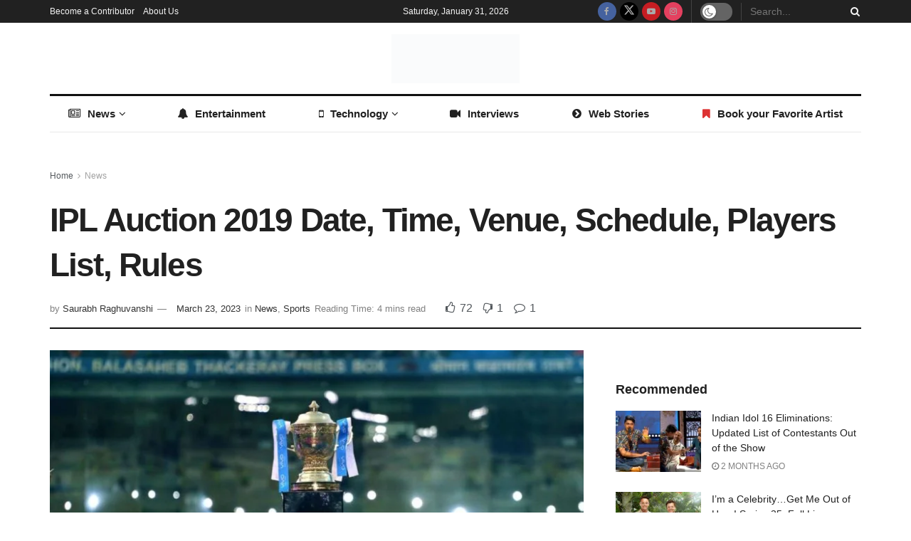

--- FILE ---
content_type: text/html; charset=UTF-8
request_url: https://www.readersfusion.com/news/ipl-auction-2019-date-time-venue-schedule-players-list-rules/
body_size: 55784
content:
<!doctype html>
<!--[if lt IE 7]><html class="no-js lt-ie9 lt-ie8 lt-ie7" lang="en-US"> <![endif]-->
<!--[if IE 7]><html class="no-js lt-ie9 lt-ie8" lang="en-US"> <![endif]-->
<!--[if IE 8]><html class="no-js lt-ie9" lang="en-US"> <![endif]-->
<!--[if IE 9]><html class="no-js lt-ie10" lang="en-US"> <![endif]-->
<!--[if gt IE 8]><!--><html class="no-js" lang="en-US"> <!--<![endif]--><head><script data-no-optimize="1">var litespeed_docref=sessionStorage.getItem("litespeed_docref");litespeed_docref&&(Object.defineProperty(document,"referrer",{get:function(){return litespeed_docref}}),sessionStorage.removeItem("litespeed_docref"));</script> <meta http-equiv="Content-Type" content="text/html; charset=UTF-8" /><meta name='viewport' content='width=device-width, initial-scale=1, user-scalable=yes' /><link rel="profile" href="http://gmpg.org/xfn/11" /><link rel="pingback" href="https://www.readersfusion.com/xmlrpc.php" /><meta name='robots' content='index, follow, max-image-preview:large, max-snippet:-1, max-video-preview:-1' /><style>img:is([sizes="auto" i], [sizes^="auto," i]) { contain-intrinsic-size: 3000px 1500px }</style><meta property="og:type" content="article"><meta property="og:title" content="IPL Auction 2019 Date, Time, Venue, Schedule, Players List, Rules"><meta property="og:site_name" content="ReadersFusion"><meta property="og:description" content="The IPL (Indian Premier League) auction of 2019 will be held on 18th December in Jaipur , the Pink City"><meta property="og:url" content="https://www.readersfusion.com/sports/ipl-auction-2019-date-time-venue-schedule-players-list-rules/"><meta property="og:locale" content="en_US"><meta property="og:image" content="https://www.readersfusion.com/wp-content/uploads/2018/12/IPL-Auction-2019-Time.jpg"><meta property="og:image:height" content="720"><meta property="og:image:width" content="1280"><meta property="article:published_time" content="2018-12-18T06:24:17+00:00"><meta property="article:modified_time" content="2023-03-23T19:59:11+00:00"><meta property="article:section" content="News"><meta property="article:tag" content="IPL 2019 Rules"><meta property="article:tag" content="IPL 2019 Venue"><meta property="article:tag" content="IPL Auction 2019"><meta property="article:tag" content="IPL Auction Live Streaming"><meta name="twitter:card" content="summary_large_image"><meta name="twitter:title" content="IPL Auction 2019 Date, Time, Venue, Schedule, Players List, Rules"><meta name="twitter:description" content="The IPL (Indian Premier League) auction of 2019 will be held on 18th December in Jaipur , the Pink City"><meta name="twitter:url" content="https://www.readersfusion.com/sports/ipl-auction-2019-date-time-venue-schedule-players-list-rules/"><meta name="twitter:site" content=""><meta name="twitter:image" content="https://www.readersfusion.com/wp-content/uploads/2018/12/IPL-Auction-2019-Time.jpg"><meta name="twitter:image:width" content="1280"><meta name="twitter:image:height" content="720"> <script type="litespeed/javascript">var jnews_ajax_url='/?ajax-request=jnews'</script> <script type="litespeed/javascript">window.jnews=window.jnews||{},window.jnews.library=window.jnews.library||{},window.jnews.library=function(){"use strict";var e=this;e.win=window,e.doc=document,e.noop=function(){},e.globalBody=e.doc.getElementsByTagName("body")[0],e.globalBody=e.globalBody?e.globalBody:e.doc,e.win.jnewsDataStorage=e.win.jnewsDataStorage||{_storage:new WeakMap,put:function(e,t,n){this._storage.has(e)||this._storage.set(e,new Map),this._storage.get(e).set(t,n)},get:function(e,t){return this._storage.get(e).get(t)},has:function(e,t){return this._storage.has(e)&&this._storage.get(e).has(t)},remove:function(e,t){var n=this._storage.get(e).delete(t);return 0===!this._storage.get(e).size&&this._storage.delete(e),n}},e.windowWidth=function(){return e.win.innerWidth||e.docEl.clientWidth||e.globalBody.clientWidth},e.windowHeight=function(){return e.win.innerHeight||e.docEl.clientHeight||e.globalBody.clientHeight},e.requestAnimationFrame=e.win.requestAnimationFrame||e.win.webkitRequestAnimationFrame||e.win.mozRequestAnimationFrame||e.win.msRequestAnimationFrame||window.oRequestAnimationFrame||function(e){return setTimeout(e,1e3/60)},e.cancelAnimationFrame=e.win.cancelAnimationFrame||e.win.webkitCancelAnimationFrame||e.win.webkitCancelRequestAnimationFrame||e.win.mozCancelAnimationFrame||e.win.msCancelRequestAnimationFrame||e.win.oCancelRequestAnimationFrame||function(e){clearTimeout(e)},e.classListSupport="classList"in document.createElement("_"),e.hasClass=e.classListSupport?function(e,t){return e.classList.contains(t)}:function(e,t){return e.className.indexOf(t)>=0},e.addClass=e.classListSupport?function(t,n){e.hasClass(t,n)||t.classList.add(n)}:function(t,n){e.hasClass(t,n)||(t.className+=" "+n)},e.removeClass=e.classListSupport?function(t,n){e.hasClass(t,n)&&t.classList.remove(n)}:function(t,n){e.hasClass(t,n)&&(t.className=t.className.replace(n,""))},e.objKeys=function(e){var t=[];for(var n in e)Object.prototype.hasOwnProperty.call(e,n)&&t.push(n);return t},e.isObjectSame=function(e,t){var n=!0;return JSON.stringify(e)!==JSON.stringify(t)&&(n=!1),n},e.extend=function(){for(var e,t,n,o=arguments[0]||{},i=1,a=arguments.length;i<a;i++)if(null!==(e=arguments[i]))for(t in e)o!==(n=e[t])&&void 0!==n&&(o[t]=n);return o},e.dataStorage=e.win.jnewsDataStorage,e.isVisible=function(e){return 0!==e.offsetWidth&&0!==e.offsetHeight||e.getBoundingClientRect().length},e.getHeight=function(e){return e.offsetHeight||e.clientHeight||e.getBoundingClientRect().height},e.getWidth=function(e){return e.offsetWidth||e.clientWidth||e.getBoundingClientRect().width},e.supportsPassive=!1;try{var t=Object.defineProperty({},"passive",{get:function(){e.supportsPassive=!0}});"createEvent"in e.doc?e.win.addEventListener("test",null,t):"fireEvent"in e.doc&&e.win.attachEvent("test",null)}catch(e){}e.passiveOption=!!e.supportsPassive&&{passive:!0},e.setStorage=function(e,t){e="jnews-"+e;var n={expired:Math.floor(((new Date).getTime()+432e5)/1e3)};t=Object.assign(n,t);localStorage.setItem(e,JSON.stringify(t))},e.getStorage=function(e){e="jnews-"+e;var t=localStorage.getItem(e);return null!==t&&0<t.length?JSON.parse(localStorage.getItem(e)):{}},e.expiredStorage=function(){var t,n="jnews-";for(var o in localStorage)o.indexOf(n)>-1&&"undefined"!==(t=e.getStorage(o.replace(n,""))).expired&&t.expired<Math.floor((new Date).getTime()/1e3)&&localStorage.removeItem(o)},e.addEvents=function(t,n,o){for(var i in n){var a=["touchstart","touchmove"].indexOf(i)>=0&&!o&&e.passiveOption;"createEvent"in e.doc?t.addEventListener(i,n[i],a):"fireEvent"in e.doc&&t.attachEvent("on"+i,n[i])}},e.removeEvents=function(t,n){for(var o in n)"createEvent"in e.doc?t.removeEventListener(o,n[o]):"fireEvent"in e.doc&&t.detachEvent("on"+o,n[o])},e.triggerEvents=function(t,n,o){var i;o=o||{detail:null};return"createEvent"in e.doc?(!(i=e.doc.createEvent("CustomEvent")||new CustomEvent(n)).initCustomEvent||i.initCustomEvent(n,!0,!1,o),void t.dispatchEvent(i)):"fireEvent"in e.doc?((i=e.doc.createEventObject()).eventType=n,void t.fireEvent("on"+i.eventType,i)):void 0},e.getParents=function(t,n){void 0===n&&(n=e.doc);for(var o=[],i=t.parentNode,a=!1;!a;)if(i){var r=i;r.querySelectorAll(n).length?a=!0:(o.push(r),i=r.parentNode)}else o=[],a=!0;return o},e.forEach=function(e,t,n){for(var o=0,i=e.length;o<i;o++)t.call(n,e[o],o)},e.getText=function(e){return e.innerText||e.textContent},e.setText=function(e,t){var n="object"==typeof t?t.innerText||t.textContent:t;e.innerText&&(e.innerText=n),e.textContent&&(e.textContent=n)},e.httpBuildQuery=function(t){return e.objKeys(t).reduce(function t(n){var o=arguments.length>1&&void 0!==arguments[1]?arguments[1]:null;return function(i,a){var r=n[a];a=encodeURIComponent(a);var s=o?"".concat(o,"[").concat(a,"]"):a;return null==r||"function"==typeof r?(i.push("".concat(s,"=")),i):["number","boolean","string"].includes(typeof r)?(i.push("".concat(s,"=").concat(encodeURIComponent(r))),i):(i.push(e.objKeys(r).reduce(t(r,s),[]).join("&")),i)}}(t),[]).join("&")},e.get=function(t,n,o,i){return o="function"==typeof o?o:e.noop,e.ajax("GET",t,n,o,i)},e.post=function(t,n,o,i){return o="function"==typeof o?o:e.noop,e.ajax("POST",t,n,o,i)},e.ajax=function(t,n,o,i,a){var r=new XMLHttpRequest,s=n,c=e.httpBuildQuery(o);if(t=-1!=["GET","POST"].indexOf(t)?t:"GET",r.open(t,s+("GET"==t?"?"+c:""),!0),"POST"==t&&r.setRequestHeader("Content-type","application/x-www-form-urlencoded"),r.setRequestHeader("X-Requested-With","XMLHttpRequest"),r.onreadystatechange=function(){4===r.readyState&&200<=r.status&&300>r.status&&"function"==typeof i&&i.call(void 0,r.response)},void 0!==a&&!a){return{xhr:r,send:function(){r.send("POST"==t?c:null)}}}return r.send("POST"==t?c:null),{xhr:r}},e.scrollTo=function(t,n,o){function i(e,t,n){this.start=this.position(),this.change=e-this.start,this.currentTime=0,this.increment=20,this.duration=void 0===n?500:n,this.callback=t,this.finish=!1,this.animateScroll()}return Math.easeInOutQuad=function(e,t,n,o){return(e/=o/2)<1?n/2*e*e+t:-n/2*(--e*(e-2)-1)+t},i.prototype.stop=function(){this.finish=!0},i.prototype.move=function(t){e.doc.documentElement.scrollTop=t,e.globalBody.parentNode.scrollTop=t,e.globalBody.scrollTop=t},i.prototype.position=function(){return e.doc.documentElement.scrollTop||e.globalBody.parentNode.scrollTop||e.globalBody.scrollTop},i.prototype.animateScroll=function(){this.currentTime+=this.increment;var t=Math.easeInOutQuad(this.currentTime,this.start,this.change,this.duration);this.move(t),this.currentTime<this.duration&&!this.finish?e.requestAnimationFrame.call(e.win,this.animateScroll.bind(this)):this.callback&&"function"==typeof this.callback&&this.callback()},new i(t,n,o)},e.unwrap=function(t){var n,o=t;e.forEach(t,(function(e,t){n?n+=e:n=e})),o.replaceWith(n)},e.performance={start:function(e){performance.mark(e+"Start")},stop:function(e){performance.mark(e+"End"),performance.measure(e,e+"Start",e+"End")}},e.fps=function(){var t=0,n=0,o=0;!function(){var i=t=0,a=0,r=0,s=document.getElementById("fpsTable"),c=function(t){void 0===document.getElementsByTagName("body")[0]?e.requestAnimationFrame.call(e.win,(function(){c(t)})):document.getElementsByTagName("body")[0].appendChild(t)};null===s&&((s=document.createElement("div")).style.position="fixed",s.style.top="120px",s.style.left="10px",s.style.width="100px",s.style.height="20px",s.style.border="1px solid black",s.style.fontSize="11px",s.style.zIndex="100000",s.style.backgroundColor="white",s.id="fpsTable",c(s));var l=function(){o++,n=Date.now(),(a=(o/(r=(n-t)/1e3)).toPrecision(2))!=i&&(i=a,s.innerHTML=i+"fps"),1<r&&(t=n,o=0),e.requestAnimationFrame.call(e.win,l)};l()}()},e.instr=function(e,t){for(var n=0;n<t.length;n++)if(-1!==e.toLowerCase().indexOf(t[n].toLowerCase()))return!0},e.winLoad=function(t,n){function o(o){if("complete"===e.doc.readyState||"interactive"===e.doc.readyState)return!o||n?setTimeout(t,n||1):t(o),1}o()||e.addEvents(e.win,{load:o})},e.docReady=function(t,n){function o(o){if("complete"===e.doc.readyState||"interactive"===e.doc.readyState)return!o||n?setTimeout(t,n||1):t(o),1}o()||e.addEvents(e.doc,{DOMContentLiteSpeedLoaded:o})},e.fireOnce=function(){e.docReady((function(){e.assets=e.assets||[],e.assets.length&&(e.boot(),e.load_assets())}),50)},e.boot=function(){e.length&&e.doc.querySelectorAll("style[media]").forEach((function(e){"not all"==e.getAttribute("media")&&e.removeAttribute("media")}))},e.create_js=function(t,n){var o=e.doc.createElement("script");switch(o.setAttribute("src",t),n){case"defer":o.setAttribute("defer",!0);break;case"async":o.setAttribute("async",!0);break;case"deferasync":o.setAttribute("defer",!0),o.setAttribute("async",!0)}e.globalBody.appendChild(o)},e.load_assets=function(){"object"==typeof e.assets&&e.forEach(e.assets.slice(0),(function(t,n){var o="";t.defer&&(o+="defer"),t.async&&(o+="async"),e.create_js(t.url,o);var i=e.assets.indexOf(t);i>-1&&e.assets.splice(i,1)})),e.assets=jnewsoption.au_scripts=window.jnewsads=[]},e.setCookie=function(e,t,n){var o="";if(n){var i=new Date;i.setTime(i.getTime()+24*n*60*60*1e3),o="; expires="+i.toUTCString()}document.cookie=e+"="+(t||"")+o+"; path=/"},e.getCookie=function(e){for(var t=e+"=",n=document.cookie.split(";"),o=0;o<n.length;o++){for(var i=n[o];" "==i.charAt(0);)i=i.substring(1,i.length);if(0==i.indexOf(t))return i.substring(t.length,i.length)}return null},e.eraseCookie=function(e){document.cookie=e+"=; Path=/; Expires=Thu, 01 Jan 1970 00:00:01 GMT;"},e.docReady((function(){e.globalBody=e.globalBody==e.doc?e.doc.getElementsByTagName("body")[0]:e.globalBody,e.globalBody=e.globalBody?e.globalBody:e.doc})),e.winLoad((function(){e.winLoad((function(){var t=!1;if(void 0!==window.jnewsadmin)if(void 0!==window.file_version_checker){var n=e.objKeys(window.file_version_checker);n.length?n.forEach((function(e){t||"10.0.4"===window.file_version_checker[e]||(t=!0)})):t=!0}else t=!0;t&&(window.jnewsHelper.getMessage(),window.jnewsHelper.getNotice())}),2500)}))},window.jnews.library=new window.jnews.library</script> <title>IPL Auction 2019 Date, Time, Venue, Schedule, Players List, Rules - ReadersFusion</title><link rel="canonical" href="https://www.readersfusion.com/sports/ipl-auction-2019-date-time-venue-schedule-players-list-rules/" /><meta property="og:locale" content="en_US" /><meta property="og:type" content="article" /><meta property="og:title" content="IPL Auction 2019 Date, Time, Venue, Schedule, Players List, Rules - ReadersFusion" /><meta property="og:description" content="The IPL (Indian Premier League) auction of 2019 will be held on 18th December in Jaipur , the Pink City of Rajasthan and will be including a total of 346 cricketers. Amongst the cricketers, there will be 226 Indian players. Though there were 1003 registrations of players,the list had been trimmed and the final list [&hellip;]" /><meta property="og:url" content="https://www.readersfusion.com/sports/ipl-auction-2019-date-time-venue-schedule-players-list-rules/" /><meta property="og:site_name" content="ReadersFusion" /><meta property="article:publisher" content="https://www.facebook.com/readersfusion" /><meta property="article:published_time" content="2018-12-18T06:24:17+00:00" /><meta property="article:modified_time" content="2023-03-23T19:59:11+00:00" /><meta property="og:image" content="https://www.readersfusion.com/wp-content/uploads/2018/12/IPL-Auction-2019-Time.jpg" /><meta property="og:image:width" content="1280" /><meta property="og:image:height" content="720" /><meta property="og:image:type" content="image/jpeg" /><meta name="author" content="Saurabh Raghuvanshi" /><meta name="twitter:card" content="summary_large_image" /><meta name="twitter:creator" content="@readersfusion" /><meta name="twitter:site" content="@readersfusion" /><meta name="twitter:label1" content="Written by" /><meta name="twitter:data1" content="Saurabh Raghuvanshi" /><meta name="twitter:label2" content="Est. reading time" /><meta name="twitter:data2" content="5 minutes" /> <script type="application/ld+json" class="yoast-schema-graph">{"@context":"https://schema.org","@graph":[{"@type":"Article","@id":"https://www.readersfusion.com/sports/ipl-auction-2019-date-time-venue-schedule-players-list-rules/#article","isPartOf":{"@id":"https://www.readersfusion.com/sports/ipl-auction-2019-date-time-venue-schedule-players-list-rules/"},"author":{"name":"Saurabh Raghuvanshi","@id":"https://www.readersfusion.com/#/schema/person/4bc93f7929a2d34497c9c0574712f9f5"},"headline":"IPL Auction 2019 Date, Time, Venue, Schedule, Players List, Rules","datePublished":"2018-12-18T06:24:17+00:00","dateModified":"2023-03-23T19:59:11+00:00","mainEntityOfPage":{"@id":"https://www.readersfusion.com/sports/ipl-auction-2019-date-time-venue-schedule-players-list-rules/"},"wordCount":818,"commentCount":1,"publisher":{"@id":"https://www.readersfusion.com/#organization"},"image":{"@id":"https://www.readersfusion.com/sports/ipl-auction-2019-date-time-venue-schedule-players-list-rules/#primaryimage"},"thumbnailUrl":"https://www.readersfusion.com/wp-content/uploads/2018/12/IPL-Auction-2019-Time.jpg","keywords":["IPL 2019 Rules","IPL 2019 Venue","IPL Auction 2019","IPL Auction Live Streaming"],"articleSection":["News","Sports"],"inLanguage":"en-US","potentialAction":[{"@type":"CommentAction","name":"Comment","target":["https://www.readersfusion.com/sports/ipl-auction-2019-date-time-venue-schedule-players-list-rules/#respond"]}]},{"@type":"WebPage","@id":"https://www.readersfusion.com/sports/ipl-auction-2019-date-time-venue-schedule-players-list-rules/","url":"https://www.readersfusion.com/sports/ipl-auction-2019-date-time-venue-schedule-players-list-rules/","name":"IPL Auction 2019 Date, Time, Venue, Schedule, Players List, Rules - ReadersFusion","isPartOf":{"@id":"https://www.readersfusion.com/#website"},"primaryImageOfPage":{"@id":"https://www.readersfusion.com/sports/ipl-auction-2019-date-time-venue-schedule-players-list-rules/#primaryimage"},"image":{"@id":"https://www.readersfusion.com/sports/ipl-auction-2019-date-time-venue-schedule-players-list-rules/#primaryimage"},"thumbnailUrl":"https://www.readersfusion.com/wp-content/uploads/2018/12/IPL-Auction-2019-Time.jpg","datePublished":"2018-12-18T06:24:17+00:00","dateModified":"2023-03-23T19:59:11+00:00","breadcrumb":{"@id":"https://www.readersfusion.com/sports/ipl-auction-2019-date-time-venue-schedule-players-list-rules/#breadcrumb"},"inLanguage":"en-US","potentialAction":[{"@type":"ReadAction","target":["https://www.readersfusion.com/sports/ipl-auction-2019-date-time-venue-schedule-players-list-rules/"]}]},{"@type":"ImageObject","inLanguage":"en-US","@id":"https://www.readersfusion.com/sports/ipl-auction-2019-date-time-venue-schedule-players-list-rules/#primaryimage","url":"https://www.readersfusion.com/wp-content/uploads/2018/12/IPL-Auction-2019-Time.jpg","contentUrl":"https://www.readersfusion.com/wp-content/uploads/2018/12/IPL-Auction-2019-Time.jpg","width":1280,"height":720,"caption":"IPL Auction 2019 Streamjng"},{"@type":"BreadcrumbList","@id":"https://www.readersfusion.com/sports/ipl-auction-2019-date-time-venue-schedule-players-list-rules/#breadcrumb","itemListElement":[{"@type":"ListItem","position":1,"name":"Home","item":"https://www.readersfusion.com/"},{"@type":"ListItem","position":2,"name":"IPL Auction 2019 Date, Time, Venue, Schedule, Players List, Rules"}]},{"@type":"WebSite","@id":"https://www.readersfusion.com/#website","url":"https://www.readersfusion.com/","name":"ReadersFusion","description":"","publisher":{"@id":"https://www.readersfusion.com/#organization"},"potentialAction":[{"@type":"SearchAction","target":{"@type":"EntryPoint","urlTemplate":"https://www.readersfusion.com/?s={search_term_string}"},"query-input":{"@type":"PropertyValueSpecification","valueRequired":true,"valueName":"search_term_string"}}],"inLanguage":"en-US"},{"@type":"Organization","@id":"https://www.readersfusion.com/#organization","name":"Readers Fusion","url":"https://www.readersfusion.com/","logo":{"@type":"ImageObject","inLanguage":"en-US","@id":"https://www.readersfusion.com/#/schema/logo/image/","url":"http://readersfusion.com/wp-content/uploads/2018/01/RF-logo-icon.jpg","contentUrl":"http://readersfusion.com/wp-content/uploads/2018/01/RF-logo-icon.jpg","width":113,"height":113,"caption":"Readers Fusion"},"image":{"@id":"https://www.readersfusion.com/#/schema/logo/image/"},"sameAs":["https://www.facebook.com/readersfusion","https://x.com/readersfusion"]},{"@type":"Person","@id":"https://www.readersfusion.com/#/schema/person/4bc93f7929a2d34497c9c0574712f9f5","name":"Saurabh Raghuvanshi","image":{"@type":"ImageObject","inLanguage":"en-US","@id":"https://www.readersfusion.com/#/schema/person/image/","url":"https://www.readersfusion.com/wp-content/litespeed/avatar/f685ef7e9f15cd1d29928114809906f9.jpg?ver=1769636836","contentUrl":"https://www.readersfusion.com/wp-content/litespeed/avatar/f685ef7e9f15cd1d29928114809906f9.jpg?ver=1769636836","caption":"Saurabh Raghuvanshi"},"description":"Saurabh is a contributor who is a sports freak and a cricket player by profession. He loves to talk and write about sports personalities and matches going in and around the world.","url":"https://www.readersfusion.com/author/saurabhraghuvanshi/"}]}</script> <link rel="amphtml" href="https://www.readersfusion.com/sports/ipl-auction-2019-date-time-venue-schedule-players-list-rules/amp/" /><meta name="generator" content="AMP for WP 1.1.9"/><link rel='dns-prefetch' href='//fonts.googleapis.com' /><link rel='preconnect' href='https://fonts.gstatic.com' /><link rel="alternate" type="application/rss+xml" title="ReadersFusion &raquo; Feed" href="https://www.readersfusion.com/feed/" /><link rel="alternate" type="application/rss+xml" title="ReadersFusion &raquo; Comments Feed" href="https://www.readersfusion.com/comments/feed/" /><link rel="alternate" type="application/rss+xml" title="ReadersFusion &raquo; IPL Auction 2019 Date, Time, Venue, Schedule, Players List, Rules Comments Feed" href="https://www.readersfusion.com/sports/ipl-auction-2019-date-time-venue-schedule-players-list-rules/feed/" /><link rel="alternate" type="application/rss+xml" title="ReadersFusion &raquo; Stories Feed" href="https://www.readersfusion.com/web-stories/feed/"><link data-optimized="2" rel="stylesheet" href="https://www.readersfusion.com/wp-content/litespeed/css/70f11e5f72ccf1aee73c8c6ceec70cca.css?ver=fc512" /><style id='classic-theme-styles-inline-css' type='text/css'>/*! This file is auto-generated */
.wp-block-button__link{color:#fff;background-color:#32373c;border-radius:9999px;box-shadow:none;text-decoration:none;padding:calc(.667em + 2px) calc(1.333em + 2px);font-size:1.125em}.wp-block-file__button{background:#32373c;color:#fff;text-decoration:none}</style><style id='global-styles-inline-css' type='text/css'>:root{--wp--preset--aspect-ratio--square: 1;--wp--preset--aspect-ratio--4-3: 4/3;--wp--preset--aspect-ratio--3-4: 3/4;--wp--preset--aspect-ratio--3-2: 3/2;--wp--preset--aspect-ratio--2-3: 2/3;--wp--preset--aspect-ratio--16-9: 16/9;--wp--preset--aspect-ratio--9-16: 9/16;--wp--preset--color--black: #000000;--wp--preset--color--cyan-bluish-gray: #abb8c3;--wp--preset--color--white: #ffffff;--wp--preset--color--pale-pink: #f78da7;--wp--preset--color--vivid-red: #cf2e2e;--wp--preset--color--luminous-vivid-orange: #ff6900;--wp--preset--color--luminous-vivid-amber: #fcb900;--wp--preset--color--light-green-cyan: #7bdcb5;--wp--preset--color--vivid-green-cyan: #00d084;--wp--preset--color--pale-cyan-blue: #8ed1fc;--wp--preset--color--vivid-cyan-blue: #0693e3;--wp--preset--color--vivid-purple: #9b51e0;--wp--preset--gradient--vivid-cyan-blue-to-vivid-purple: linear-gradient(135deg,rgba(6,147,227,1) 0%,rgb(155,81,224) 100%);--wp--preset--gradient--light-green-cyan-to-vivid-green-cyan: linear-gradient(135deg,rgb(122,220,180) 0%,rgb(0,208,130) 100%);--wp--preset--gradient--luminous-vivid-amber-to-luminous-vivid-orange: linear-gradient(135deg,rgba(252,185,0,1) 0%,rgba(255,105,0,1) 100%);--wp--preset--gradient--luminous-vivid-orange-to-vivid-red: linear-gradient(135deg,rgba(255,105,0,1) 0%,rgb(207,46,46) 100%);--wp--preset--gradient--very-light-gray-to-cyan-bluish-gray: linear-gradient(135deg,rgb(238,238,238) 0%,rgb(169,184,195) 100%);--wp--preset--gradient--cool-to-warm-spectrum: linear-gradient(135deg,rgb(74,234,220) 0%,rgb(151,120,209) 20%,rgb(207,42,186) 40%,rgb(238,44,130) 60%,rgb(251,105,98) 80%,rgb(254,248,76) 100%);--wp--preset--gradient--blush-light-purple: linear-gradient(135deg,rgb(255,206,236) 0%,rgb(152,150,240) 100%);--wp--preset--gradient--blush-bordeaux: linear-gradient(135deg,rgb(254,205,165) 0%,rgb(254,45,45) 50%,rgb(107,0,62) 100%);--wp--preset--gradient--luminous-dusk: linear-gradient(135deg,rgb(255,203,112) 0%,rgb(199,81,192) 50%,rgb(65,88,208) 100%);--wp--preset--gradient--pale-ocean: linear-gradient(135deg,rgb(255,245,203) 0%,rgb(182,227,212) 50%,rgb(51,167,181) 100%);--wp--preset--gradient--electric-grass: linear-gradient(135deg,rgb(202,248,128) 0%,rgb(113,206,126) 100%);--wp--preset--gradient--midnight: linear-gradient(135deg,rgb(2,3,129) 0%,rgb(40,116,252) 100%);--wp--preset--font-size--small: 13px;--wp--preset--font-size--medium: 20px;--wp--preset--font-size--large: 36px;--wp--preset--font-size--x-large: 42px;--wp--preset--spacing--20: 0.44rem;--wp--preset--spacing--30: 0.67rem;--wp--preset--spacing--40: 1rem;--wp--preset--spacing--50: 1.5rem;--wp--preset--spacing--60: 2.25rem;--wp--preset--spacing--70: 3.38rem;--wp--preset--spacing--80: 5.06rem;--wp--preset--shadow--natural: 6px 6px 9px rgba(0, 0, 0, 0.2);--wp--preset--shadow--deep: 12px 12px 50px rgba(0, 0, 0, 0.4);--wp--preset--shadow--sharp: 6px 6px 0px rgba(0, 0, 0, 0.2);--wp--preset--shadow--outlined: 6px 6px 0px -3px rgba(255, 255, 255, 1), 6px 6px rgba(0, 0, 0, 1);--wp--preset--shadow--crisp: 6px 6px 0px rgba(0, 0, 0, 1);}:where(.is-layout-flex){gap: 0.5em;}:where(.is-layout-grid){gap: 0.5em;}body .is-layout-flex{display: flex;}.is-layout-flex{flex-wrap: wrap;align-items: center;}.is-layout-flex > :is(*, div){margin: 0;}body .is-layout-grid{display: grid;}.is-layout-grid > :is(*, div){margin: 0;}:where(.wp-block-columns.is-layout-flex){gap: 2em;}:where(.wp-block-columns.is-layout-grid){gap: 2em;}:where(.wp-block-post-template.is-layout-flex){gap: 1.25em;}:where(.wp-block-post-template.is-layout-grid){gap: 1.25em;}.has-black-color{color: var(--wp--preset--color--black) !important;}.has-cyan-bluish-gray-color{color: var(--wp--preset--color--cyan-bluish-gray) !important;}.has-white-color{color: var(--wp--preset--color--white) !important;}.has-pale-pink-color{color: var(--wp--preset--color--pale-pink) !important;}.has-vivid-red-color{color: var(--wp--preset--color--vivid-red) !important;}.has-luminous-vivid-orange-color{color: var(--wp--preset--color--luminous-vivid-orange) !important;}.has-luminous-vivid-amber-color{color: var(--wp--preset--color--luminous-vivid-amber) !important;}.has-light-green-cyan-color{color: var(--wp--preset--color--light-green-cyan) !important;}.has-vivid-green-cyan-color{color: var(--wp--preset--color--vivid-green-cyan) !important;}.has-pale-cyan-blue-color{color: var(--wp--preset--color--pale-cyan-blue) !important;}.has-vivid-cyan-blue-color{color: var(--wp--preset--color--vivid-cyan-blue) !important;}.has-vivid-purple-color{color: var(--wp--preset--color--vivid-purple) !important;}.has-black-background-color{background-color: var(--wp--preset--color--black) !important;}.has-cyan-bluish-gray-background-color{background-color: var(--wp--preset--color--cyan-bluish-gray) !important;}.has-white-background-color{background-color: var(--wp--preset--color--white) !important;}.has-pale-pink-background-color{background-color: var(--wp--preset--color--pale-pink) !important;}.has-vivid-red-background-color{background-color: var(--wp--preset--color--vivid-red) !important;}.has-luminous-vivid-orange-background-color{background-color: var(--wp--preset--color--luminous-vivid-orange) !important;}.has-luminous-vivid-amber-background-color{background-color: var(--wp--preset--color--luminous-vivid-amber) !important;}.has-light-green-cyan-background-color{background-color: var(--wp--preset--color--light-green-cyan) !important;}.has-vivid-green-cyan-background-color{background-color: var(--wp--preset--color--vivid-green-cyan) !important;}.has-pale-cyan-blue-background-color{background-color: var(--wp--preset--color--pale-cyan-blue) !important;}.has-vivid-cyan-blue-background-color{background-color: var(--wp--preset--color--vivid-cyan-blue) !important;}.has-vivid-purple-background-color{background-color: var(--wp--preset--color--vivid-purple) !important;}.has-black-border-color{border-color: var(--wp--preset--color--black) !important;}.has-cyan-bluish-gray-border-color{border-color: var(--wp--preset--color--cyan-bluish-gray) !important;}.has-white-border-color{border-color: var(--wp--preset--color--white) !important;}.has-pale-pink-border-color{border-color: var(--wp--preset--color--pale-pink) !important;}.has-vivid-red-border-color{border-color: var(--wp--preset--color--vivid-red) !important;}.has-luminous-vivid-orange-border-color{border-color: var(--wp--preset--color--luminous-vivid-orange) !important;}.has-luminous-vivid-amber-border-color{border-color: var(--wp--preset--color--luminous-vivid-amber) !important;}.has-light-green-cyan-border-color{border-color: var(--wp--preset--color--light-green-cyan) !important;}.has-vivid-green-cyan-border-color{border-color: var(--wp--preset--color--vivid-green-cyan) !important;}.has-pale-cyan-blue-border-color{border-color: var(--wp--preset--color--pale-cyan-blue) !important;}.has-vivid-cyan-blue-border-color{border-color: var(--wp--preset--color--vivid-cyan-blue) !important;}.has-vivid-purple-border-color{border-color: var(--wp--preset--color--vivid-purple) !important;}.has-vivid-cyan-blue-to-vivid-purple-gradient-background{background: var(--wp--preset--gradient--vivid-cyan-blue-to-vivid-purple) !important;}.has-light-green-cyan-to-vivid-green-cyan-gradient-background{background: var(--wp--preset--gradient--light-green-cyan-to-vivid-green-cyan) !important;}.has-luminous-vivid-amber-to-luminous-vivid-orange-gradient-background{background: var(--wp--preset--gradient--luminous-vivid-amber-to-luminous-vivid-orange) !important;}.has-luminous-vivid-orange-to-vivid-red-gradient-background{background: var(--wp--preset--gradient--luminous-vivid-orange-to-vivid-red) !important;}.has-very-light-gray-to-cyan-bluish-gray-gradient-background{background: var(--wp--preset--gradient--very-light-gray-to-cyan-bluish-gray) !important;}.has-cool-to-warm-spectrum-gradient-background{background: var(--wp--preset--gradient--cool-to-warm-spectrum) !important;}.has-blush-light-purple-gradient-background{background: var(--wp--preset--gradient--blush-light-purple) !important;}.has-blush-bordeaux-gradient-background{background: var(--wp--preset--gradient--blush-bordeaux) !important;}.has-luminous-dusk-gradient-background{background: var(--wp--preset--gradient--luminous-dusk) !important;}.has-pale-ocean-gradient-background{background: var(--wp--preset--gradient--pale-ocean) !important;}.has-electric-grass-gradient-background{background: var(--wp--preset--gradient--electric-grass) !important;}.has-midnight-gradient-background{background: var(--wp--preset--gradient--midnight) !important;}.has-small-font-size{font-size: var(--wp--preset--font-size--small) !important;}.has-medium-font-size{font-size: var(--wp--preset--font-size--medium) !important;}.has-large-font-size{font-size: var(--wp--preset--font-size--large) !important;}.has-x-large-font-size{font-size: var(--wp--preset--font-size--x-large) !important;}
:where(.wp-block-post-template.is-layout-flex){gap: 1.25em;}:where(.wp-block-post-template.is-layout-grid){gap: 1.25em;}
:where(.wp-block-columns.is-layout-flex){gap: 2em;}:where(.wp-block-columns.is-layout-grid){gap: 2em;}
:root :where(.wp-block-pullquote){font-size: 1.5em;line-height: 1.6;}</style> <script type="litespeed/javascript" data-src="https://www.readersfusion.com/wp-includes/js/jquery/jquery.min.js" id="jquery-core-js"></script> <script></script><link rel="https://api.w.org/" href="https://www.readersfusion.com/wp-json/" /><link rel="alternate" title="JSON" type="application/json" href="https://www.readersfusion.com/wp-json/wp/v2/posts/3242" /><link rel="EditURI" type="application/rsd+xml" title="RSD" href="https://www.readersfusion.com/xmlrpc.php?rsd" /><meta name="generator" content="WordPress 6.8.3" /><link rel='shortlink' href='https://www.readersfusion.com/?p=3242' /><link rel="alternate" title="oEmbed (JSON)" type="application/json+oembed" href="https://www.readersfusion.com/wp-json/oembed/1.0/embed?url=https%3A%2F%2Fwww.readersfusion.com%2Fsports%2Fipl-auction-2019-date-time-venue-schedule-players-list-rules%2F" /><link rel="alternate" title="oEmbed (XML)" type="text/xml+oembed" href="https://www.readersfusion.com/wp-json/oembed/1.0/embed?url=https%3A%2F%2Fwww.readersfusion.com%2Fsports%2Fipl-auction-2019-date-time-venue-schedule-players-list-rules%2F&#038;format=xml" /><meta name="generator" content="Powered by WPBakery Page Builder - drag and drop page builder for WordPress."/> <script type="litespeed/javascript">if(screen.width<769){window.location="https://www.readersfusion.com/sports/ipl-auction-2019-date-time-venue-schedule-players-list-rules/amp/"}</script> <script type='application/ld+json'>{"@context":"http:\/\/schema.org","@type":"Organization","@id":"https:\/\/www.readersfusion.com\/#organization","url":"https:\/\/www.readersfusion.com\/","name":"","logo":{"@type":"ImageObject","url":""},"sameAs":["https:\/\/facebook.com\/readersfusion","https:\/\/twitter.com\/readersfusion","https:\/\/www.youtube.com\/@readersfusion\/","https:\/\/www.instagram.com\/readersfusion\/"]}</script> <script type='application/ld+json'>{"@context":"http:\/\/schema.org","@type":"WebSite","@id":"https:\/\/www.readersfusion.com\/#website","url":"https:\/\/www.readersfusion.com\/","name":"","potentialAction":{"@type":"SearchAction","target":"https:\/\/www.readersfusion.com\/?s={search_term_string}","query-input":"required name=search_term_string"}}</script> <link rel="icon" href="https://www.readersfusion.com/wp-content/uploads/2022/08/cropped-cropped-Readers-Fusion-Logo-4-32x32.png" sizes="32x32" /><link rel="icon" href="https://www.readersfusion.com/wp-content/uploads/2022/08/cropped-cropped-Readers-Fusion-Logo-4-192x192.png" sizes="192x192" /><link rel="apple-touch-icon" href="https://www.readersfusion.com/wp-content/uploads/2022/08/cropped-cropped-Readers-Fusion-Logo-4-180x180.png" /><meta name="msapplication-TileImage" content="https://www.readersfusion.com/wp-content/uploads/2022/08/cropped-cropped-Readers-Fusion-Logo-4-270x270.png" /><style id="jeg_dynamic_css" type="text/css" data-type="jeg_custom-css">.jeg_container, .jeg_content, .jeg_boxed .jeg_main .jeg_container, .jeg_autoload_separator { background-color : #ffffff; } body { --j-body-color : #53585c; --j-accent-color : #174e96; --j-alt-color : #174259; --j-heading-color : #212121; } body,.jeg_newsfeed_list .tns-outer .tns-controls button,.jeg_filter_button,.owl-carousel .owl-nav div,.jeg_readmore,.jeg_hero_style_7 .jeg_post_meta a,.widget_calendar thead th,.widget_calendar tfoot a,.jeg_socialcounter a,.entry-header .jeg_meta_like a,.entry-header .jeg_meta_comment a,.entry-header .jeg_meta_donation a,.entry-header .jeg_meta_bookmark a,.entry-content tbody tr:hover,.entry-content th,.jeg_splitpost_nav li:hover a,#breadcrumbs a,.jeg_author_socials a:hover,.jeg_footer_content a,.jeg_footer_bottom a,.jeg_cartcontent,.woocommerce .woocommerce-breadcrumb a { color : #53585c; } a, .jeg_menu_style_5>li>a:hover, .jeg_menu_style_5>li.sfHover>a, .jeg_menu_style_5>li.current-menu-item>a, .jeg_menu_style_5>li.current-menu-ancestor>a, .jeg_navbar .jeg_menu:not(.jeg_main_menu)>li>a:hover, .jeg_midbar .jeg_menu:not(.jeg_main_menu)>li>a:hover, .jeg_side_tabs li.active, .jeg_block_heading_5 strong, .jeg_block_heading_6 strong, .jeg_block_heading_7 strong, .jeg_block_heading_8 strong, .jeg_subcat_list li a:hover, .jeg_subcat_list li button:hover, .jeg_pl_lg_7 .jeg_thumb .jeg_post_category a, .jeg_pl_xs_2:before, .jeg_pl_xs_4 .jeg_postblock_content:before, .jeg_postblock .jeg_post_title a:hover, .jeg_hero_style_6 .jeg_post_title a:hover, .jeg_sidefeed .jeg_pl_xs_3 .jeg_post_title a:hover, .widget_jnews_popular .jeg_post_title a:hover, .jeg_meta_author a, .widget_archive li a:hover, .widget_pages li a:hover, .widget_meta li a:hover, .widget_recent_entries li a:hover, .widget_rss li a:hover, .widget_rss cite, .widget_categories li a:hover, .widget_categories li.current-cat>a, #breadcrumbs a:hover, .jeg_share_count .counts, .commentlist .bypostauthor>.comment-body>.comment-author>.fn, span.required, .jeg_review_title, .bestprice .price, .authorlink a:hover, .jeg_vertical_playlist .jeg_video_playlist_play_icon, .jeg_vertical_playlist .jeg_video_playlist_item.active .jeg_video_playlist_thumbnail:before, .jeg_horizontal_playlist .jeg_video_playlist_play, .woocommerce li.product .pricegroup .button, .widget_display_forums li a:hover, .widget_display_topics li:before, .widget_display_replies li:before, .widget_display_views li:before, .bbp-breadcrumb a:hover, .jeg_mobile_menu li.sfHover>a, .jeg_mobile_menu li a:hover, .split-template-6 .pagenum, .jeg_mobile_menu_style_5>li>a:hover, .jeg_mobile_menu_style_5>li.sfHover>a, .jeg_mobile_menu_style_5>li.current-menu-item>a, .jeg_mobile_menu_style_5>li.current-menu-ancestor>a, .jeg_mobile_menu.jeg_menu_dropdown li.open > div > a { color : #174e96; } .jeg_menu_style_1>li>a:before, .jeg_menu_style_2>li>a:before, .jeg_menu_style_3>li>a:before, .jeg_side_toggle, .jeg_slide_caption .jeg_post_category a, .jeg_slider_type_1_wrapper .tns-controls button.tns-next, .jeg_block_heading_1 .jeg_block_title span, .jeg_block_heading_2 .jeg_block_title span, .jeg_block_heading_3, .jeg_block_heading_4 .jeg_block_title span, .jeg_block_heading_6:after, .jeg_pl_lg_box .jeg_post_category a, .jeg_pl_md_box .jeg_post_category a, .jeg_readmore:hover, .jeg_thumb .jeg_post_category a, .jeg_block_loadmore a:hover, .jeg_postblock.alt .jeg_block_loadmore a:hover, .jeg_block_loadmore a.active, .jeg_postblock_carousel_2 .jeg_post_category a, .jeg_heroblock .jeg_post_category a, .jeg_pagenav_1 .page_number.active, .jeg_pagenav_1 .page_number.active:hover, input[type="submit"], .btn, .button, .widget_tag_cloud a:hover, .popularpost_item:hover .jeg_post_title a:before, .jeg_splitpost_4 .page_nav, .jeg_splitpost_5 .page_nav, .jeg_post_via a:hover, .jeg_post_source a:hover, .jeg_post_tags a:hover, .comment-reply-title small a:before, .comment-reply-title small a:after, .jeg_storelist .productlink, .authorlink li.active a:before, .jeg_footer.dark .socials_widget:not(.nobg) a:hover .fa,.jeg_footer.dark .socials_widget:not(.nobg) a:hover span.jeg-icon, div.jeg_breakingnews_title, .jeg_overlay_slider_bottom_wrapper .tns-controls button, .jeg_overlay_slider_bottom_wrapper .tns-controls button:hover, .jeg_vertical_playlist .jeg_video_playlist_current, .woocommerce span.onsale, .woocommerce #respond input#submit:hover, .woocommerce a.button:hover, .woocommerce button.button:hover, .woocommerce input.button:hover, .woocommerce #respond input#submit.alt, .woocommerce a.button.alt, .woocommerce button.button.alt, .woocommerce input.button.alt, .jeg_popup_post .caption, .jeg_footer.dark input[type="submit"], .jeg_footer.dark .btn, .jeg_footer.dark .button, .footer_widget.widget_tag_cloud a:hover, .jeg_inner_content .content-inner .jeg_post_category a:hover, #buddypress .standard-form button, #buddypress a.button, #buddypress input[type="submit"], #buddypress input[type="button"], #buddypress input[type="reset"], #buddypress ul.button-nav li a, #buddypress .generic-button a, #buddypress .generic-button button, #buddypress .comment-reply-link, #buddypress a.bp-title-button, #buddypress.buddypress-wrap .members-list li .user-update .activity-read-more a, div#buddypress .standard-form button:hover, div#buddypress a.button:hover, div#buddypress input[type="submit"]:hover, div#buddypress input[type="button"]:hover, div#buddypress input[type="reset"]:hover, div#buddypress ul.button-nav li a:hover, div#buddypress .generic-button a:hover, div#buddypress .generic-button button:hover, div#buddypress .comment-reply-link:hover, div#buddypress a.bp-title-button:hover, div#buddypress.buddypress-wrap .members-list li .user-update .activity-read-more a:hover, #buddypress #item-nav .item-list-tabs ul li a:before, .jeg_inner_content .jeg_meta_container .follow-wrapper a { background-color : #174e96; } .jeg_block_heading_7 .jeg_block_title span, .jeg_readmore:hover, .jeg_block_loadmore a:hover, .jeg_block_loadmore a.active, .jeg_pagenav_1 .page_number.active, .jeg_pagenav_1 .page_number.active:hover, .jeg_pagenav_3 .page_number:hover, .jeg_prevnext_post a:hover h3, .jeg_overlay_slider .jeg_post_category, .jeg_sidefeed .jeg_post.active, .jeg_vertical_playlist.jeg_vertical_playlist .jeg_video_playlist_item.active .jeg_video_playlist_thumbnail img, .jeg_horizontal_playlist .jeg_video_playlist_item.active { border-color : #174e96; } .jeg_tabpost_nav li.active, .woocommerce div.product .woocommerce-tabs ul.tabs li.active, .jeg_mobile_menu_style_1>li.current-menu-item a, .jeg_mobile_menu_style_1>li.current-menu-ancestor a, .jeg_mobile_menu_style_2>li.current-menu-item::after, .jeg_mobile_menu_style_2>li.current-menu-ancestor::after, .jeg_mobile_menu_style_3>li.current-menu-item::before, .jeg_mobile_menu_style_3>li.current-menu-ancestor::before { border-bottom-color : #174e96; } .jeg_post_share .jeg-icon svg { fill : #174e96; } .jeg_post_meta .fa, .jeg_post_meta .jpwt-icon, .entry-header .jeg_post_meta .fa, .jeg_review_stars, .jeg_price_review_list { color : #174259; } .jeg_share_button.share-float.share-monocrhome a { background-color : #174259; } h1,h2,h3,h4,h5,h6,.jeg_post_title a,.entry-header .jeg_post_title,.jeg_hero_style_7 .jeg_post_title a,.jeg_block_title,.jeg_splitpost_bar .current_title,.jeg_video_playlist_title,.gallery-caption,.jeg_push_notification_button>a.button { color : #212121; } .split-template-9 .pagenum, .split-template-10 .pagenum, .split-template-11 .pagenum, .split-template-12 .pagenum, .split-template-13 .pagenum, .split-template-15 .pagenum, .split-template-18 .pagenum, .split-template-20 .pagenum, .split-template-19 .current_title span, .split-template-20 .current_title span { background-color : #212121; } .jeg_topbar .jeg_nav_row, .jeg_topbar .jeg_search_no_expand .jeg_search_input { line-height : 32px; } .jeg_topbar .jeg_nav_row, .jeg_topbar .jeg_nav_icon { height : 32px; } .jeg_midbar { height : 100px; } .jeg_header .jeg_bottombar, .jeg_header .jeg_bottombar.jeg_navbar_dark, .jeg_bottombar.jeg_navbar_boxed .jeg_nav_row, .jeg_bottombar.jeg_navbar_dark.jeg_navbar_boxed .jeg_nav_row { border-top-width : 3px; } .jeg_header_wrapper .jeg_bottombar, .jeg_header_wrapper .jeg_bottombar.jeg_navbar_dark, .jeg_bottombar.jeg_navbar_boxed .jeg_nav_row, .jeg_bottombar.jeg_navbar_dark.jeg_navbar_boxed .jeg_nav_row { border-top-color : #111111; } .jeg_stickybar, .jeg_stickybar.dark { border-bottom-width : 3px; } .jeg_stickybar, .jeg_stickybar.dark, .jeg_stickybar.jeg_navbar_boxed .jeg_nav_row { border-bottom-color : #111111; } .jeg_header .socials_widget > a > i.fa:before { color : #aaaaaa; } .jeg_header .socials_widget.nobg > a > i > span.jeg-icon svg { fill : #aaaaaa; } .jeg_header .socials_widget.nobg > a > span.jeg-icon svg { fill : #aaaaaa; } .jeg_header .socials_widget > a > span.jeg-icon svg { fill : #aaaaaa; } .jeg_header .socials_widget > a > i > span.jeg-icon svg { fill : #aaaaaa; } .jeg_aside_item.socials_widget > a > i.fa:before { color : #777777; } .jeg_aside_item.socials_widget.nobg a span.jeg-icon svg { fill : #777777; } .jeg_aside_item.socials_widget a span.jeg-icon svg { fill : #777777; } .jeg_button_1 .btn { background : #111111; } .jeg_nav_search { width : 34%; } .jeg_footer .jeg_footer_heading h3,.jeg_footer.dark .jeg_footer_heading h3,.jeg_footer .widget h2,.jeg_footer .footer_dark .widget h2 { color : #174e96; } body,input,textarea,select,.chosen-container-single .chosen-single,.btn,.button { font-family: "Work Sans",Helvetica,Arial,sans-serif; } .jeg_post_title, .entry-header .jeg_post_title, .jeg_single_tpl_2 .entry-header .jeg_post_title, .jeg_single_tpl_3 .entry-header .jeg_post_title, .jeg_single_tpl_6 .entry-header .jeg_post_title, .jeg_content .jeg_custom_title_wrapper .jeg_post_title { font-family: "Libre Baskerville",Helvetica,Arial,sans-serif; } .jeg_post_excerpt p, .content-inner p { font-family: "Droid Serif",Helvetica,Arial,sans-serif; } .jeg_thumb .jeg_post_category a,.jeg_pl_lg_box .jeg_post_category a,.jeg_pl_md_box .jeg_post_category a,.jeg_postblock_carousel_2 .jeg_post_category a,.jeg_heroblock .jeg_post_category a,.jeg_slide_caption .jeg_post_category a { background-color : #111111; } .jeg_overlay_slider .jeg_post_category,.jeg_thumb .jeg_post_category a,.jeg_pl_lg_box .jeg_post_category a,.jeg_pl_md_box .jeg_post_category a,.jeg_postblock_carousel_2 .jeg_post_category a,.jeg_heroblock .jeg_post_category a,.jeg_slide_caption .jeg_post_category a { border-color : #111111; }</style><style type="text/css">.no_thumbnail .jeg_thumb,
					.thumbnail-container.no_thumbnail {
					    display: none !important;
					}
					.jeg_search_result .jeg_pl_xs_3.no_thumbnail .jeg_postblock_content,
					.jeg_sidefeed .jeg_pl_xs_3.no_thumbnail .jeg_postblock_content,
					.jeg_pl_sm.no_thumbnail .jeg_postblock_content {
					    margin-left: 0;
					}
					.jeg_postblock_11 .no_thumbnail .jeg_postblock_content,
					.jeg_postblock_12 .no_thumbnail .jeg_postblock_content,
					.jeg_postblock_12.jeg_col_3o3 .no_thumbnail .jeg_postblock_content  {
					    margin-top: 0;
					}
					.jeg_postblock_15 .jeg_pl_md_box.no_thumbnail .jeg_postblock_content,
					.jeg_postblock_19 .jeg_pl_md_box.no_thumbnail .jeg_postblock_content,
					.jeg_postblock_24 .jeg_pl_md_box.no_thumbnail .jeg_postblock_content,
					.jeg_sidefeed .jeg_pl_md_box .jeg_postblock_content {
					    position: relative;
					}
					.jeg_postblock_carousel_2 .no_thumbnail .jeg_post_title a,
					.jeg_postblock_carousel_2 .no_thumbnail .jeg_post_title a:hover,
					.jeg_postblock_carousel_2 .no_thumbnail .jeg_post_meta .fa {
					    color: #212121 !important;
					} 
					.jnews-dark-mode .jeg_postblock_carousel_2 .no_thumbnail .jeg_post_title a,
					.jnews-dark-mode .jeg_postblock_carousel_2 .no_thumbnail .jeg_post_title a:hover,
					.jnews-dark-mode .jeg_postblock_carousel_2 .no_thumbnail .jeg_post_meta .fa {
					    color: #fff !important;
					}</style><noscript><style>.wpb_animate_when_almost_visible { opacity: 1; }</style></noscript></head><body class="wp-singular post-template-default single single-post postid-3242 single-format-standard wp-custom-logo wp-embed-responsive wp-theme-jnews jeg_toggle_light jeg_single_tpl_2 jnews jsc_normal wpb-js-composer js-comp-ver-8.7.2 vc_responsive"><div class="jeg_ad jeg_ad_top jnews_header_top_ads"><div class='ads-wrapper  '></div></div><div class="jeg_viewport"><div class="jeg_header_wrapper"><div class="jeg_header_instagram_wrapper"></div><div class="jeg_header normal"><div class="jeg_topbar jeg_container jeg_navbar_wrapper dark"><div class="container"><div class="jeg_nav_row"><div class="jeg_nav_col jeg_nav_left  jeg_nav_grow"><div class="item_wrap jeg_nav_alignleft"><div class="jeg_nav_item"><ul class="jeg_menu jeg_top_menu"><li id="menu-item-11910" class="menu-item menu-item-type-post_type menu-item-object-page menu-item-11910"><a href="https://www.readersfusion.com/become-contributor/">Become a Contributor</a></li><li id="menu-item-12071" class="menu-item menu-item-type-post_type menu-item-object-page menu-item-12071"><a href="https://www.readersfusion.com/about-us/">About Us</a></li></ul></div></div></div><div class="jeg_nav_col jeg_nav_center  jeg_nav_normal"><div class="item_wrap jeg_nav_aligncenter"><div class="jeg_nav_item jeg_top_date">
Saturday, January 31, 2026</div></div></div><div class="jeg_nav_col jeg_nav_right  jeg_nav_grow"><div class="item_wrap jeg_nav_alignright"><div
class="jeg_nav_item socials_widget jeg_social_icon_block circle">
<a href="https://facebook.com/readersfusion" target='_blank' rel='external noopener nofollow'  aria-label="Find us on Facebook" class="jeg_facebook"><i class="fa fa-facebook"></i> </a><a href="https://twitter.com/readersfusion" target='_blank' rel='external noopener nofollow'  aria-label="Find us on Twitter" class="jeg_twitter"><i class="fa fa-twitter"><span class="jeg-icon icon-twitter"><svg xmlns="http://www.w3.org/2000/svg" height="1em" viewBox="0 0 512 512"><path d="M389.2 48h70.6L305.6 224.2 487 464H345L233.7 318.6 106.5 464H35.8L200.7 275.5 26.8 48H172.4L272.9 180.9 389.2 48zM364.4 421.8h39.1L151.1 88h-42L364.4 421.8z"/></svg></span></i> </a><a href="https://www.youtube.com/@readersfusion/" target='_blank' rel='external noopener nofollow'  aria-label="Find us on Youtube" class="jeg_youtube"><i class="fa fa-youtube-play"></i> </a><a href="https://www.instagram.com/readersfusion/" target='_blank' rel='external noopener nofollow'  aria-label="Find us on Instagram" class="jeg_instagram"><i class="fa fa-instagram"></i> </a></div><div class="jeg_nav_item jeg_dark_mode">
<label class="dark_mode_switch">
<input aria-label="Dark mode toogle" type="checkbox" class="jeg_dark_mode_toggle" >
<span class="slider round"></span>
</label></div><div class="jeg_nav_item jeg_nav_search"><div class="jeg_search_wrapper jeg_search_no_expand square">
<a href="#" class="jeg_search_toggle"><i class="fa fa-search"></i></a><form action="https://www.readersfusion.com/" method="get" class="jeg_search_form" target="_top">
<input name="s" class="jeg_search_input" placeholder="Search..." type="text" value="" autocomplete="off">
<button aria-label="Search Button" type="submit" class="jeg_search_button btn"><i class="fa fa-search"></i></button></form><div class="jeg_search_result jeg_search_hide with_result"><div class="search-result-wrapper"></div><div class="search-link search-noresult">
No Result</div><div class="search-link search-all-button">
<i class="fa fa-search"></i> View All Result</div></div></div></div></div></div></div></div></div><div class="jeg_midbar jeg_container jeg_navbar_wrapper normal"><div class="container"><div class="jeg_nav_row"><div class="jeg_nav_col jeg_nav_left jeg_nav_grow"><div class="item_wrap jeg_nav_alignleft"></div></div><div class="jeg_nav_col jeg_nav_center jeg_nav_normal"><div class="item_wrap jeg_nav_aligncenter"><div class="jeg_nav_item jeg_logo jeg_desktop_logo"><div class="site-title">
<a href="https://www.readersfusion.com/" aria-label="Visit Homepage" style="padding: 0 0 0 0;">
<img data-lazyloaded="1" src="[data-uri]" class='jeg_logo_img' data-src="http://readersfusion.com/wp-content/uploads/2022/08/Readers-Fusion-Logo-e1671690034326.png" data-srcset="http://readersfusion.com/wp-content/uploads/2022/08/Readers-Fusion-Logo-e1671690034326.png 1x, http://readersfusion.com/wp-content/uploads/2021/09/Readers-Fusion-Logo.png 2x" alt="ReadersFusion"data-light-src="http://readersfusion.com/wp-content/uploads/2022/08/Readers-Fusion-Logo-e1671690034326.png" data-light-srcset="http://readersfusion.com/wp-content/uploads/2022/08/Readers-Fusion-Logo-e1671690034326.png 1x, http://readersfusion.com/wp-content/uploads/2021/09/Readers-Fusion-Logo.png 2x" data-dark-src="http://readersfusion.com/wp-content/uploads/2022/08/cropped-Readers-Fusion-Logo.png" data-dark-srcset="http://readersfusion.com/wp-content/uploads/2022/08/cropped-Readers-Fusion-Logo.png 1x, http://readersfusion.com/wp-content/uploads/2022/08/cropped-Readers-Fusion-Logo.png 2x"width="180" height="69">			</a></div></div></div></div><div class="jeg_nav_col jeg_nav_right jeg_nav_grow"><div class="item_wrap jeg_nav_alignright"><div class="jeg_nav_item jnews_header_topbar_weather"></div></div></div></div></div></div><div class="jeg_bottombar jeg_navbar jeg_container jeg_navbar_wrapper 1 jeg_navbar_boxed jeg_navbar_fitwidth jeg_navbar_normal"><div class="container"><div class="jeg_nav_row"><div class="jeg_nav_col jeg_nav_left jeg_nav_normal"><div class="item_wrap jeg_nav_alignleft"></div></div><div class="jeg_nav_col jeg_nav_center jeg_nav_grow"><div class="item_wrap jeg_nav_aligncenter"><div class="jeg_nav_item jeg_main_menu_wrapper"><div class="jeg_mainmenu_wrap"><ul class="jeg_menu jeg_main_menu jeg_menu_style_5" data-animation="animate"><li id="menu-item-12541" class="menu-item menu-item-type-taxonomy menu-item-object-category current-post-ancestor current-menu-parent current-post-parent menu-item-12541 bgnav jeg_megamenu category_1 jeg_menu_icon_enable" data-number="6"  data-item-row="default" ><a href="https://www.readersfusion.com/category/news/"><i  class='jeg_font_menu fa fa-newspaper-o'></i>News</a><div class="sub-menu"><div class="jeg_newsfeed clearfix"><div class="jeg_newsfeed_list"><div data-cat-id="25" data-load-status="loaded" class="jeg_newsfeed_container no_subcat"><div class="newsfeed_carousel"><div class="jeg_newsfeed_item "><div class="jeg_thumb">
<a href="https://www.readersfusion.com/news/indian-idol-16-eliminations-updated-list-of-contestants-out-of-the-show/"><div class="thumbnail-container size-500 "><img data-lazyloaded="1" src="[data-uri]" width="360" height="180" data-src="https://www.readersfusion.com/wp-content/uploads/2025/12/Indian-Idol-16-Eliminations-360x180.webp" class="attachment-jnews-360x180 size-jnews-360x180 wp-post-image" alt="Indian Idol 16 Eliminations" decoding="async" fetchpriority="high" data-srcset="https://www.readersfusion.com/wp-content/uploads/2025/12/Indian-Idol-16-Eliminations-360x180.webp 360w, https://www.readersfusion.com/wp-content/uploads/2025/12/Indian-Idol-16-Eliminations-750x375.webp 750w, https://www.readersfusion.com/wp-content/uploads/2025/12/Indian-Idol-16-Eliminations-1140x570.webp 1140w" data-sizes="(max-width: 360px) 100vw, 360px" /></div></a></div><h3 class="jeg_post_title"><a href="https://www.readersfusion.com/news/indian-idol-16-eliminations-updated-list-of-contestants-out-of-the-show/">Indian Idol 16 Eliminations: Updated List of Contestants Out of the Show</a></h3></div><div class="jeg_newsfeed_item "><div class="jeg_thumb">
<a href="https://www.readersfusion.com/news/who-is-veer-pahariya-biography-relationship-bollywood-movies-dreams/"><div class="thumbnail-container size-500 "><img data-lazyloaded="1" src="[data-uri]" width="360" height="180" data-src="https://www.readersfusion.com/wp-content/uploads/2025/07/Veer-Pahariya-Biography-360x180.avif" class="attachment-jnews-360x180 size-jnews-360x180 wp-post-image" alt="Veer Pahariya Biography" decoding="async" data-srcset="https://www.readersfusion.com/wp-content/uploads/2025/07/Veer-Pahariya-Biography-360x180.avif 360w, https://www.readersfusion.com/wp-content/uploads/2025/07/Veer-Pahariya-Biography-750x375.avif 750w, https://www.readersfusion.com/wp-content/uploads/2025/07/Veer-Pahariya-Biography-1140x570.avif 1140w" data-sizes="(max-width: 360px) 100vw, 360px" /></div></a></div><h3 class="jeg_post_title"><a href="https://www.readersfusion.com/news/who-is-veer-pahariya-biography-relationship-bollywood-movies-dreams/">Who is Veer Pahariya? Rising Star in Bollywood with Royal Ties and Big Dreams</a></h3></div><div class="jeg_newsfeed_item "><div class="jeg_thumb">
<a href="https://www.readersfusion.com/news/indian-idol-16-auditions-2025-how-to-register-online-and-secure-your-spot/"><div class="thumbnail-container size-500 "><img data-lazyloaded="1" src="[data-uri]" width="360" height="180" data-src="https://www.readersfusion.com/wp-content/uploads/2025/07/Indian-Idol-16-auditions-2025-360x180.png" class="attachment-jnews-360x180 size-jnews-360x180 wp-post-image" alt="Indian Idol 16 Auditions" decoding="async" data-srcset="https://www.readersfusion.com/wp-content/uploads/2025/07/Indian-Idol-16-auditions-2025-360x180.png 360w, https://www.readersfusion.com/wp-content/uploads/2025/07/Indian-Idol-16-auditions-2025-750x375.png 750w, https://www.readersfusion.com/wp-content/uploads/2025/07/Indian-Idol-16-auditions-2025-1140x570.png 1140w" data-sizes="(max-width: 360px) 100vw, 360px" /></div></a></div><h3 class="jeg_post_title"><a href="https://www.readersfusion.com/news/indian-idol-16-auditions-2025-how-to-register-online-and-secure-your-spot/">Indian Idol 16 Auditions 2025: How to Register Online and Secure Your Spot</a></h3></div><div class="jeg_newsfeed_item "><div class="jeg_thumb">
<a href="https://www.readersfusion.com/news/choosing-the-right-artist-for-your-wedding-event-heres-what-you-should-know/"><div class="thumbnail-container size-500 "><img data-lazyloaded="1" src="[data-uri]" width="360" height="180" data-src="https://www.readersfusion.com/wp-content/uploads/2025/07/choose-the-right-artist-for-your-event-360x180.png" class="attachment-jnews-360x180 size-jnews-360x180 wp-post-image" alt="choose the right artist for your event" decoding="async" data-srcset="https://www.readersfusion.com/wp-content/uploads/2025/07/choose-the-right-artist-for-your-event-360x180.png 360w, https://www.readersfusion.com/wp-content/uploads/2025/07/choose-the-right-artist-for-your-event-750x375.png 750w, https://www.readersfusion.com/wp-content/uploads/2025/07/choose-the-right-artist-for-your-event-1140x570.png 1140w" data-sizes="(max-width: 360px) 100vw, 360px" /></div></a></div><h3 class="jeg_post_title"><a href="https://www.readersfusion.com/news/choosing-the-right-artist-for-your-wedding-event-heres-what-you-should-know/">Choosing the Right Live Band for Your Wedding Event &#8211; Here’s What You Should Know</a></h3></div><div class="jeg_newsfeed_item "><div class="jeg_thumb">
<a href="https://www.readersfusion.com/entertainment/eminem-to-perform-in-india-for-the-first-time-dates-cities-ticket-info-amp-what-to-expect/"><div class="thumbnail-container size-500 "><img data-lazyloaded="1" src="[data-uri]" width="360" height="180" data-src="https://www.readersfusion.com/wp-content/uploads/2025/05/EMINEM-INDIA-TOUR-2025-360x180.png" class="attachment-jnews-360x180 size-jnews-360x180 wp-post-image" alt="EMINEM INDIA TOUR 2025" decoding="async" data-srcset="https://www.readersfusion.com/wp-content/uploads/2025/05/EMINEM-INDIA-TOUR-2025-360x180.png 360w, https://www.readersfusion.com/wp-content/uploads/2025/05/EMINEM-INDIA-TOUR-2025-750x375.png 750w, https://www.readersfusion.com/wp-content/uploads/2025/05/EMINEM-INDIA-TOUR-2025-1140x570.png 1140w" data-sizes="(max-width: 360px) 100vw, 360px" /></div></a></div><h3 class="jeg_post_title"><a href="https://www.readersfusion.com/entertainment/eminem-to-perform-in-india-for-the-first-time-dates-cities-ticket-info-amp-what-to-expect/">Eminem to Perform in India for the First Time: Dates, Cities, Ticket Info &amp; What to Expect</a></h3></div><div class="jeg_newsfeed_item "><div class="jeg_thumb">
<a href="https://www.readersfusion.com/news/indian-idol-15-winner-runner-up-cash-prize-contract/"><div class="thumbnail-container size-500 "><img data-lazyloaded="1" src="[data-uri]" width="360" height="180" data-src="https://www.readersfusion.com/wp-content/uploads/2025/04/manasi-360x180.jpg" class="attachment-jnews-360x180 size-jnews-360x180 wp-post-image" alt="manasi indian Idol 15 winner" decoding="async" data-srcset="https://www.readersfusion.com/wp-content/uploads/2025/04/manasi-360x180.jpg 360w, https://www.readersfusion.com/wp-content/uploads/2025/04/manasi-750x375.jpg 750w, https://www.readersfusion.com/wp-content/uploads/2025/04/manasi-1140x570.jpg 1140w" data-sizes="(max-width: 360px) 100vw, 360px" /></div></a></div><h3 class="jeg_post_title"><a href="https://www.readersfusion.com/news/indian-idol-15-winner-runner-up-cash-prize-contract/">Indian Idol 15 Winner: Manasi Ghosh Lifts the Trophy in Grand Finale, Subhajit Chakraborty is Runner-Up</a></h3></div></div></div><div class="newsfeed_overlay"><div class="preloader_type preloader_circle"><div class="newsfeed_preloader jeg_preloader dot">
<span></span><span></span><span></span></div><div class="newsfeed_preloader jeg_preloader circle"><div class="jnews_preloader_circle_outer"><div class="jnews_preloader_circle_inner"></div></div></div><div class="newsfeed_preloader jeg_preloader square"><div class="jeg_square"><div class="jeg_square_inner"></div></div></div></div></div></div></div></div></li><li id="menu-item-12542" class="menu-item menu-item-type-taxonomy menu-item-object-category menu-item-12542 bgnav jeg_menu_icon_enable" data-item-row="default" ><a href="https://www.readersfusion.com/category/entertainment/"><i  class='jeg_font_menu fa fa-bell'></i>Entertainment</a></li><li id="menu-item-12544" class="menu-item menu-item-type-taxonomy menu-item-object-category menu-item-12544 bgnav jeg_megamenu category_2 jeg_menu_icon_enable" data-number="6"  data-item-row="default" ><a href="https://www.readersfusion.com/category/technology/"><i  class='jeg_font_menu fa fa-mobile-phone'></i>Technology</a><div class="sub-menu"><div class="jeg_newsfeed style2 clearfix"><div class="jeg_newsfeed_subcat"><ul class="jeg_subcat_item"><li data-cat-id="4" class="active"><a href="https://www.readersfusion.com/category/technology/">All</a></li><li data-cat-id="18" class=""><a href="https://www.readersfusion.com/category/technology/apple/">Apple</a></li><li data-cat-id="482" class=""><a href="https://www.readersfusion.com/category/technology/nokia/">Nokia</a></li><li data-cat-id="150" class=""><a href="https://www.readersfusion.com/category/technology/oneplus/">OnePlus</a></li><li data-cat-id="140" class=""><a href="https://www.readersfusion.com/category/technology/samsung/">Samsung</a></li></ul></div><div class="jeg_newsfeed_list loaded"><div data-cat-id="4" data-load-status="loaded" class="jeg_newsfeed_container"><div class="newsfeed_static with_subcat"><div class="jeg_newsfeed_item "><div class="jeg_thumb">
<a href="https://www.readersfusion.com/technology/top-5-high-end-bestsellers-on-amazon-india-luxury-products-worth-the-investment/"><div class="thumbnail-container  size-500 "><img data-lazyloaded="1" src="[data-uri]" width="360" height="180" data-src="https://www.readersfusion.com/wp-content/uploads/2025/01/Amazon-Best-Selling-Products-2-360x180.png" class="attachment-jnews-360x180 size-jnews-360x180 wp-post-image" alt="Amazon Best Selling Products" decoding="async" data-srcset="https://www.readersfusion.com/wp-content/uploads/2025/01/Amazon-Best-Selling-Products-2-360x180.png 360w, https://www.readersfusion.com/wp-content/uploads/2025/01/Amazon-Best-Selling-Products-2-750x375.png 750w, https://www.readersfusion.com/wp-content/uploads/2025/01/Amazon-Best-Selling-Products-2-1140x570.png 1140w" data-sizes="(max-width: 360px) 100vw, 360px" /></div></a></div><h3 class="jeg_post_title"><a href="https://www.readersfusion.com/technology/top-5-high-end-bestsellers-on-amazon-india-luxury-products-worth-the-investment/">Top 5 High-End Bestsellers on Amazon India: Luxury Products Worth the Investment</a></h3></div><div class="jeg_newsfeed_item "><div class="jeg_thumb">
<a href="https://www.readersfusion.com/technology/diwali-2023-the-ultimate-guide-to-buying-the-best-smartphones-under-rs-25000/"><div class="thumbnail-container  size-500 "><img data-lazyloaded="1" src="[data-uri]" width="320" height="180" data-src="https://www.readersfusion.com/wp-content/uploads/2023/10/Best-Smartphones-Under-Rs-25000-scaled.jpeg" class="attachment-jnews-360x180 size-jnews-360x180 wp-post-image" alt="Best Smartphones Under Rs 25,000" decoding="async" data-srcset="https://www.readersfusion.com/wp-content/uploads/2023/10/Best-Smartphones-Under-Rs-25000-scaled.jpeg 1024w, https://www.readersfusion.com/wp-content/uploads/2023/10/Best-Smartphones-Under-Rs-25000-300x169.jpeg 300w, https://www.readersfusion.com/wp-content/uploads/2023/10/Best-Smartphones-Under-Rs-25000-768x432.jpeg 768w, https://www.readersfusion.com/wp-content/uploads/2023/10/Best-Smartphones-Under-Rs-25000-1536x864.jpeg 1536w" data-sizes="(max-width: 320px) 100vw, 320px" /></div></a></div><h3 class="jeg_post_title"><a href="https://www.readersfusion.com/technology/diwali-2023-the-ultimate-guide-to-buying-the-best-smartphones-under-rs-25000/">Diwali 2023: The Ultimate Guide to buying the Best Smartphones Under Rs 25,000</a></h3></div><div class="jeg_newsfeed_item "><div class="jeg_thumb">
<a href="https://www.readersfusion.com/technology/nothing-phone-1-review-a-stylish-mid-range-smartphone-with-illuminated-glyphs/"><div class="thumbnail-container  size-500 "><img data-lazyloaded="1" src="[data-uri]" width="360" height="180" data-src="https://www.readersfusion.com/wp-content/uploads/2023/08/Nothing-Phone-1-360x180.webp" class="attachment-jnews-360x180 size-jnews-360x180 wp-post-image" alt="Nothing Phone 1" decoding="async" data-srcset="https://www.readersfusion.com/wp-content/uploads/2023/08/Nothing-Phone-1-360x180.webp 360w, https://www.readersfusion.com/wp-content/uploads/2023/08/Nothing-Phone-1-750x375.webp 750w, https://www.readersfusion.com/wp-content/uploads/2023/08/Nothing-Phone-1-1140x570.webp 1140w" data-sizes="(max-width: 360px) 100vw, 360px" /></div></a></div><h3 class="jeg_post_title"><a href="https://www.readersfusion.com/technology/nothing-phone-1-review-a-stylish-mid-range-smartphone-with-illuminated-glyphs/">Nothing Phone 1 Review: A Stylish Mid-Range Smartphone with Illuminated Glyphs</a></h3></div><div class="jeg_newsfeed_item "><div class="jeg_thumb">
<a href="https://www.readersfusion.com/technology/samsung-m14-5g-launch-date-price-specs-and-review/"><div class="thumbnail-container  size-500 "><img data-lazyloaded="1" src="[data-uri]" width="360" height="180" data-src="https://www.readersfusion.com/wp-content/uploads/2023/04/Samsung-Galaxy-M14-5G-Features-360x180.png" class="attachment-jnews-360x180 size-jnews-360x180 wp-post-image" alt="Samsung Galaxy M14 5G Features" decoding="async" data-srcset="https://www.readersfusion.com/wp-content/uploads/2023/04/Samsung-Galaxy-M14-5G-Features-360x180.png 360w, https://www.readersfusion.com/wp-content/uploads/2023/04/Samsung-Galaxy-M14-5G-Features-750x375.png 750w, https://www.readersfusion.com/wp-content/uploads/2023/04/Samsung-Galaxy-M14-5G-Features-1140x570.png 1140w" data-sizes="(max-width: 360px) 100vw, 360px" /></div></a></div><h3 class="jeg_post_title"><a href="https://www.readersfusion.com/technology/samsung-m14-5g-launch-date-price-specs-and-review/"><strong>Samsung M14 5G Launch Date, Price, Specs, and Review</strong></a></h3></div><div class="jeg_newsfeed_item "><div class="jeg_thumb">
<a href="https://www.readersfusion.com/technology/how-to-set-up-marketing-automation-on-getresponse-and-steps-to-optimize-it/"><div class="thumbnail-container  size-500 "><img data-lazyloaded="1" src="[data-uri]" width="360" height="180" data-src="https://www.readersfusion.com/wp-content/uploads/2023/03/GetResponse-Marketing-Automation-e1678820488335-360x180.png" class="attachment-jnews-360x180 size-jnews-360x180 wp-post-image" alt="GetResponse Marketing Automation" decoding="async" data-srcset="https://www.readersfusion.com/wp-content/uploads/2023/03/GetResponse-Marketing-Automation-e1678820488335-360x180.png 360w, https://www.readersfusion.com/wp-content/uploads/2023/03/GetResponse-Marketing-Automation-e1678820488335-750x375.png 750w" data-sizes="(max-width: 360px) 100vw, 360px" /></div></a></div><h3 class="jeg_post_title"><a href="https://www.readersfusion.com/technology/how-to-set-up-marketing-automation-on-getresponse-and-steps-to-optimize-it/">How to Set Up Marketing Automation on GetResponse and Steps to Optimize it</a></h3></div><div class="jeg_newsfeed_item "><div class="jeg_thumb">
<a href="https://www.readersfusion.com/technology/samsung-galaxy-s23-full-phone-specifications-price-and-the-latest-updates/"><div class="thumbnail-container  size-500 "><img data-lazyloaded="1" src="[data-uri]" width="360" height="180" data-src="https://www.readersfusion.com/wp-content/uploads/2023/03/Samsung-Galaxy-S23-Price-in-India-360x180.jpg" class="attachment-jnews-360x180 size-jnews-360x180 wp-post-image" alt="Samsung Galaxy S23 Price in India" decoding="async" data-srcset="https://www.readersfusion.com/wp-content/uploads/2023/03/Samsung-Galaxy-S23-Price-in-India-360x180.jpg 360w, https://www.readersfusion.com/wp-content/uploads/2023/03/Samsung-Galaxy-S23-Price-in-India-750x375.jpg 750w, https://www.readersfusion.com/wp-content/uploads/2023/03/Samsung-Galaxy-S23-Price-in-India-1140x570.jpg 1140w" data-sizes="(max-width: 360px) 100vw, 360px" /></div></a></div><h3 class="jeg_post_title"><a href="https://www.readersfusion.com/technology/samsung-galaxy-s23-full-phone-specifications-price-and-the-latest-updates/">Samsung Galaxy S23 Full Phone Specifications, Price and the Latest Updates</a></h3></div></div></div><div class="newsfeed_overlay"><div class="preloader_type preloader_circle"><div class="newsfeed_preloader jeg_preloader dot">
<span></span><span></span><span></span></div><div class="newsfeed_preloader jeg_preloader circle"><div class="jnews_preloader_circle_outer"><div class="jnews_preloader_circle_inner"></div></div></div><div class="newsfeed_preloader jeg_preloader square"><div class="jeg_square"><div class="jeg_square_inner"></div></div></div></div></div></div></div></div></li><li id="menu-item-12543" class="menu-item menu-item-type-taxonomy menu-item-object-category menu-item-12543 bgnav jeg_menu_icon_enable" data-item-row="default" ><a href="https://www.readersfusion.com/category/interviews/"><i  class='jeg_font_menu fa fa-video-camera'></i>Interviews</a></li><li id="menu-item-12540" class="menu-item menu-item-type-post_type menu-item-object-page menu-item-12540 bgnav jeg_menu_icon_enable" data-item-row="default" ><a href="https://www.readersfusion.com/web-stories/"><i  class='jeg_font_menu fa fa-chevron-circle-right'></i>Web Stories</a></li><li id="menu-item-17503" class="menu-item menu-item-type-post_type menu-item-object-page menu-item-17503 bgnav jeg_menu_icon_enable" data-item-row="default" ><a href="https://www.readersfusion.com/book-your-favorite-artists/"><i style='color: #dd3333' class='jeg_font_menu fa fa-bookmark'></i>Book your Favorite Artist</a></li></ul></div></div></div></div><div class="jeg_nav_col jeg_nav_right jeg_nav_normal"><div class="item_wrap jeg_nav_alignright"></div></div></div></div></div></div></div><div class="jeg_header_sticky"><div class="sticky_blankspace"></div><div class="jeg_header normal"><div class="jeg_container"><div data-mode="scroll" class="jeg_stickybar jeg_navbar jeg_navbar_wrapper  jeg_navbar_fitwidth jeg_navbar_normal"><div class="container"><div class="jeg_nav_row"><div class="jeg_nav_col jeg_nav_left jeg_nav_normal"><div class="item_wrap jeg_nav_alignleft"></div></div><div class="jeg_nav_col jeg_nav_center jeg_nav_grow"><div class="item_wrap jeg_nav_aligncenter"><div class="jeg_nav_item jeg_main_menu_wrapper"><div class="jeg_mainmenu_wrap"><ul class="jeg_menu jeg_main_menu jeg_menu_style_5" data-animation="animate"><li id="menu-item-12541" class="menu-item menu-item-type-taxonomy menu-item-object-category current-post-ancestor current-menu-parent current-post-parent menu-item-12541 bgnav jeg_megamenu category_1 jeg_menu_icon_enable" data-number="6"  data-item-row="default" ><a href="https://www.readersfusion.com/category/news/"><i  class='jeg_font_menu fa fa-newspaper-o'></i>News</a><div class="sub-menu"><div class="jeg_newsfeed clearfix"><div class="jeg_newsfeed_list"><div data-cat-id="25" data-load-status="loaded" class="jeg_newsfeed_container no_subcat"><div class="newsfeed_carousel"><div class="jeg_newsfeed_item "><div class="jeg_thumb">
<a href="https://www.readersfusion.com/news/indian-idol-16-eliminations-updated-list-of-contestants-out-of-the-show/"><div class="thumbnail-container size-500 "><img data-lazyloaded="1" src="[data-uri]" width="360" height="180" data-src="https://www.readersfusion.com/wp-content/uploads/2025/12/Indian-Idol-16-Eliminations-360x180.webp" class="attachment-jnews-360x180 size-jnews-360x180 wp-post-image" alt="Indian Idol 16 Eliminations" decoding="async" fetchpriority="high" data-srcset="https://www.readersfusion.com/wp-content/uploads/2025/12/Indian-Idol-16-Eliminations-360x180.webp 360w, https://www.readersfusion.com/wp-content/uploads/2025/12/Indian-Idol-16-Eliminations-750x375.webp 750w, https://www.readersfusion.com/wp-content/uploads/2025/12/Indian-Idol-16-Eliminations-1140x570.webp 1140w" data-sizes="(max-width: 360px) 100vw, 360px" /></div></a></div><h3 class="jeg_post_title"><a href="https://www.readersfusion.com/news/indian-idol-16-eliminations-updated-list-of-contestants-out-of-the-show/">Indian Idol 16 Eliminations: Updated List of Contestants Out of the Show</a></h3></div><div class="jeg_newsfeed_item "><div class="jeg_thumb">
<a href="https://www.readersfusion.com/news/who-is-veer-pahariya-biography-relationship-bollywood-movies-dreams/"><div class="thumbnail-container size-500 "><img data-lazyloaded="1" src="[data-uri]" width="360" height="180" data-src="https://www.readersfusion.com/wp-content/uploads/2025/07/Veer-Pahariya-Biography-360x180.avif" class="attachment-jnews-360x180 size-jnews-360x180 wp-post-image" alt="Veer Pahariya Biography" decoding="async" data-srcset="https://www.readersfusion.com/wp-content/uploads/2025/07/Veer-Pahariya-Biography-360x180.avif 360w, https://www.readersfusion.com/wp-content/uploads/2025/07/Veer-Pahariya-Biography-750x375.avif 750w, https://www.readersfusion.com/wp-content/uploads/2025/07/Veer-Pahariya-Biography-1140x570.avif 1140w" data-sizes="(max-width: 360px) 100vw, 360px" /></div></a></div><h3 class="jeg_post_title"><a href="https://www.readersfusion.com/news/who-is-veer-pahariya-biography-relationship-bollywood-movies-dreams/">Who is Veer Pahariya? Rising Star in Bollywood with Royal Ties and Big Dreams</a></h3></div><div class="jeg_newsfeed_item "><div class="jeg_thumb">
<a href="https://www.readersfusion.com/news/indian-idol-16-auditions-2025-how-to-register-online-and-secure-your-spot/"><div class="thumbnail-container size-500 "><img data-lazyloaded="1" src="[data-uri]" width="360" height="180" data-src="https://www.readersfusion.com/wp-content/uploads/2025/07/Indian-Idol-16-auditions-2025-360x180.png" class="attachment-jnews-360x180 size-jnews-360x180 wp-post-image" alt="Indian Idol 16 Auditions" decoding="async" data-srcset="https://www.readersfusion.com/wp-content/uploads/2025/07/Indian-Idol-16-auditions-2025-360x180.png 360w, https://www.readersfusion.com/wp-content/uploads/2025/07/Indian-Idol-16-auditions-2025-750x375.png 750w, https://www.readersfusion.com/wp-content/uploads/2025/07/Indian-Idol-16-auditions-2025-1140x570.png 1140w" data-sizes="(max-width: 360px) 100vw, 360px" /></div></a></div><h3 class="jeg_post_title"><a href="https://www.readersfusion.com/news/indian-idol-16-auditions-2025-how-to-register-online-and-secure-your-spot/">Indian Idol 16 Auditions 2025: How to Register Online and Secure Your Spot</a></h3></div><div class="jeg_newsfeed_item "><div class="jeg_thumb">
<a href="https://www.readersfusion.com/news/choosing-the-right-artist-for-your-wedding-event-heres-what-you-should-know/"><div class="thumbnail-container size-500 "><img data-lazyloaded="1" src="[data-uri]" width="360" height="180" data-src="https://www.readersfusion.com/wp-content/uploads/2025/07/choose-the-right-artist-for-your-event-360x180.png" class="attachment-jnews-360x180 size-jnews-360x180 wp-post-image" alt="choose the right artist for your event" decoding="async" data-srcset="https://www.readersfusion.com/wp-content/uploads/2025/07/choose-the-right-artist-for-your-event-360x180.png 360w, https://www.readersfusion.com/wp-content/uploads/2025/07/choose-the-right-artist-for-your-event-750x375.png 750w, https://www.readersfusion.com/wp-content/uploads/2025/07/choose-the-right-artist-for-your-event-1140x570.png 1140w" data-sizes="(max-width: 360px) 100vw, 360px" /></div></a></div><h3 class="jeg_post_title"><a href="https://www.readersfusion.com/news/choosing-the-right-artist-for-your-wedding-event-heres-what-you-should-know/">Choosing the Right Live Band for Your Wedding Event &#8211; Here’s What You Should Know</a></h3></div><div class="jeg_newsfeed_item "><div class="jeg_thumb">
<a href="https://www.readersfusion.com/entertainment/eminem-to-perform-in-india-for-the-first-time-dates-cities-ticket-info-amp-what-to-expect/"><div class="thumbnail-container size-500 "><img data-lazyloaded="1" src="[data-uri]" width="360" height="180" data-src="https://www.readersfusion.com/wp-content/uploads/2025/05/EMINEM-INDIA-TOUR-2025-360x180.png" class="attachment-jnews-360x180 size-jnews-360x180 wp-post-image" alt="EMINEM INDIA TOUR 2025" decoding="async" data-srcset="https://www.readersfusion.com/wp-content/uploads/2025/05/EMINEM-INDIA-TOUR-2025-360x180.png 360w, https://www.readersfusion.com/wp-content/uploads/2025/05/EMINEM-INDIA-TOUR-2025-750x375.png 750w, https://www.readersfusion.com/wp-content/uploads/2025/05/EMINEM-INDIA-TOUR-2025-1140x570.png 1140w" data-sizes="(max-width: 360px) 100vw, 360px" /></div></a></div><h3 class="jeg_post_title"><a href="https://www.readersfusion.com/entertainment/eminem-to-perform-in-india-for-the-first-time-dates-cities-ticket-info-amp-what-to-expect/">Eminem to Perform in India for the First Time: Dates, Cities, Ticket Info &amp; What to Expect</a></h3></div><div class="jeg_newsfeed_item "><div class="jeg_thumb">
<a href="https://www.readersfusion.com/news/indian-idol-15-winner-runner-up-cash-prize-contract/"><div class="thumbnail-container size-500 "><img data-lazyloaded="1" src="[data-uri]" width="360" height="180" data-src="https://www.readersfusion.com/wp-content/uploads/2025/04/manasi-360x180.jpg" class="attachment-jnews-360x180 size-jnews-360x180 wp-post-image" alt="manasi indian Idol 15 winner" decoding="async" data-srcset="https://www.readersfusion.com/wp-content/uploads/2025/04/manasi-360x180.jpg 360w, https://www.readersfusion.com/wp-content/uploads/2025/04/manasi-750x375.jpg 750w, https://www.readersfusion.com/wp-content/uploads/2025/04/manasi-1140x570.jpg 1140w" data-sizes="(max-width: 360px) 100vw, 360px" /></div></a></div><h3 class="jeg_post_title"><a href="https://www.readersfusion.com/news/indian-idol-15-winner-runner-up-cash-prize-contract/">Indian Idol 15 Winner: Manasi Ghosh Lifts the Trophy in Grand Finale, Subhajit Chakraborty is Runner-Up</a></h3></div></div></div><div class="newsfeed_overlay"><div class="preloader_type preloader_circle"><div class="newsfeed_preloader jeg_preloader dot">
<span></span><span></span><span></span></div><div class="newsfeed_preloader jeg_preloader circle"><div class="jnews_preloader_circle_outer"><div class="jnews_preloader_circle_inner"></div></div></div><div class="newsfeed_preloader jeg_preloader square"><div class="jeg_square"><div class="jeg_square_inner"></div></div></div></div></div></div></div></div></li><li id="menu-item-12542" class="menu-item menu-item-type-taxonomy menu-item-object-category menu-item-12542 bgnav jeg_menu_icon_enable" data-item-row="default" ><a href="https://www.readersfusion.com/category/entertainment/"><i  class='jeg_font_menu fa fa-bell'></i>Entertainment</a></li><li id="menu-item-12544" class="menu-item menu-item-type-taxonomy menu-item-object-category menu-item-12544 bgnav jeg_megamenu category_2 jeg_menu_icon_enable" data-number="6"  data-item-row="default" ><a href="https://www.readersfusion.com/category/technology/"><i  class='jeg_font_menu fa fa-mobile-phone'></i>Technology</a><div class="sub-menu"><div class="jeg_newsfeed style2 clearfix"><div class="jeg_newsfeed_subcat"><ul class="jeg_subcat_item"><li data-cat-id="4" class="active"><a href="https://www.readersfusion.com/category/technology/">All</a></li><li data-cat-id="18" class=""><a href="https://www.readersfusion.com/category/technology/apple/">Apple</a></li><li data-cat-id="482" class=""><a href="https://www.readersfusion.com/category/technology/nokia/">Nokia</a></li><li data-cat-id="150" class=""><a href="https://www.readersfusion.com/category/technology/oneplus/">OnePlus</a></li><li data-cat-id="140" class=""><a href="https://www.readersfusion.com/category/technology/samsung/">Samsung</a></li></ul></div><div class="jeg_newsfeed_list loaded"><div data-cat-id="4" data-load-status="loaded" class="jeg_newsfeed_container"><div class="newsfeed_static with_subcat"><div class="jeg_newsfeed_item "><div class="jeg_thumb">
<a href="https://www.readersfusion.com/technology/top-5-high-end-bestsellers-on-amazon-india-luxury-products-worth-the-investment/"><div class="thumbnail-container  size-500 "><img data-lazyloaded="1" src="[data-uri]" width="360" height="180" data-src="https://www.readersfusion.com/wp-content/uploads/2025/01/Amazon-Best-Selling-Products-2-360x180.png" class="attachment-jnews-360x180 size-jnews-360x180 wp-post-image" alt="Amazon Best Selling Products" decoding="async" data-srcset="https://www.readersfusion.com/wp-content/uploads/2025/01/Amazon-Best-Selling-Products-2-360x180.png 360w, https://www.readersfusion.com/wp-content/uploads/2025/01/Amazon-Best-Selling-Products-2-750x375.png 750w, https://www.readersfusion.com/wp-content/uploads/2025/01/Amazon-Best-Selling-Products-2-1140x570.png 1140w" data-sizes="(max-width: 360px) 100vw, 360px" /></div></a></div><h3 class="jeg_post_title"><a href="https://www.readersfusion.com/technology/top-5-high-end-bestsellers-on-amazon-india-luxury-products-worth-the-investment/">Top 5 High-End Bestsellers on Amazon India: Luxury Products Worth the Investment</a></h3></div><div class="jeg_newsfeed_item "><div class="jeg_thumb">
<a href="https://www.readersfusion.com/technology/diwali-2023-the-ultimate-guide-to-buying-the-best-smartphones-under-rs-25000/"><div class="thumbnail-container  size-500 "><img data-lazyloaded="1" src="[data-uri]" width="320" height="180" data-src="https://www.readersfusion.com/wp-content/uploads/2023/10/Best-Smartphones-Under-Rs-25000-scaled.jpeg" class="attachment-jnews-360x180 size-jnews-360x180 wp-post-image" alt="Best Smartphones Under Rs 25,000" decoding="async" data-srcset="https://www.readersfusion.com/wp-content/uploads/2023/10/Best-Smartphones-Under-Rs-25000-scaled.jpeg 1024w, https://www.readersfusion.com/wp-content/uploads/2023/10/Best-Smartphones-Under-Rs-25000-300x169.jpeg 300w, https://www.readersfusion.com/wp-content/uploads/2023/10/Best-Smartphones-Under-Rs-25000-768x432.jpeg 768w, https://www.readersfusion.com/wp-content/uploads/2023/10/Best-Smartphones-Under-Rs-25000-1536x864.jpeg 1536w" data-sizes="(max-width: 320px) 100vw, 320px" /></div></a></div><h3 class="jeg_post_title"><a href="https://www.readersfusion.com/technology/diwali-2023-the-ultimate-guide-to-buying-the-best-smartphones-under-rs-25000/">Diwali 2023: The Ultimate Guide to buying the Best Smartphones Under Rs 25,000</a></h3></div><div class="jeg_newsfeed_item "><div class="jeg_thumb">
<a href="https://www.readersfusion.com/technology/nothing-phone-1-review-a-stylish-mid-range-smartphone-with-illuminated-glyphs/"><div class="thumbnail-container  size-500 "><img data-lazyloaded="1" src="[data-uri]" width="360" height="180" data-src="https://www.readersfusion.com/wp-content/uploads/2023/08/Nothing-Phone-1-360x180.webp" class="attachment-jnews-360x180 size-jnews-360x180 wp-post-image" alt="Nothing Phone 1" decoding="async" data-srcset="https://www.readersfusion.com/wp-content/uploads/2023/08/Nothing-Phone-1-360x180.webp 360w, https://www.readersfusion.com/wp-content/uploads/2023/08/Nothing-Phone-1-750x375.webp 750w, https://www.readersfusion.com/wp-content/uploads/2023/08/Nothing-Phone-1-1140x570.webp 1140w" data-sizes="(max-width: 360px) 100vw, 360px" /></div></a></div><h3 class="jeg_post_title"><a href="https://www.readersfusion.com/technology/nothing-phone-1-review-a-stylish-mid-range-smartphone-with-illuminated-glyphs/">Nothing Phone 1 Review: A Stylish Mid-Range Smartphone with Illuminated Glyphs</a></h3></div><div class="jeg_newsfeed_item "><div class="jeg_thumb">
<a href="https://www.readersfusion.com/technology/samsung-m14-5g-launch-date-price-specs-and-review/"><div class="thumbnail-container  size-500 "><img data-lazyloaded="1" src="[data-uri]" width="360" height="180" data-src="https://www.readersfusion.com/wp-content/uploads/2023/04/Samsung-Galaxy-M14-5G-Features-360x180.png" class="attachment-jnews-360x180 size-jnews-360x180 wp-post-image" alt="Samsung Galaxy M14 5G Features" decoding="async" data-srcset="https://www.readersfusion.com/wp-content/uploads/2023/04/Samsung-Galaxy-M14-5G-Features-360x180.png 360w, https://www.readersfusion.com/wp-content/uploads/2023/04/Samsung-Galaxy-M14-5G-Features-750x375.png 750w, https://www.readersfusion.com/wp-content/uploads/2023/04/Samsung-Galaxy-M14-5G-Features-1140x570.png 1140w" data-sizes="(max-width: 360px) 100vw, 360px" /></div></a></div><h3 class="jeg_post_title"><a href="https://www.readersfusion.com/technology/samsung-m14-5g-launch-date-price-specs-and-review/"><strong>Samsung M14 5G Launch Date, Price, Specs, and Review</strong></a></h3></div><div class="jeg_newsfeed_item "><div class="jeg_thumb">
<a href="https://www.readersfusion.com/technology/how-to-set-up-marketing-automation-on-getresponse-and-steps-to-optimize-it/"><div class="thumbnail-container  size-500 "><img data-lazyloaded="1" src="[data-uri]" width="360" height="180" data-src="https://www.readersfusion.com/wp-content/uploads/2023/03/GetResponse-Marketing-Automation-e1678820488335-360x180.png" class="attachment-jnews-360x180 size-jnews-360x180 wp-post-image" alt="GetResponse Marketing Automation" decoding="async" data-srcset="https://www.readersfusion.com/wp-content/uploads/2023/03/GetResponse-Marketing-Automation-e1678820488335-360x180.png 360w, https://www.readersfusion.com/wp-content/uploads/2023/03/GetResponse-Marketing-Automation-e1678820488335-750x375.png 750w" data-sizes="(max-width: 360px) 100vw, 360px" /></div></a></div><h3 class="jeg_post_title"><a href="https://www.readersfusion.com/technology/how-to-set-up-marketing-automation-on-getresponse-and-steps-to-optimize-it/">How to Set Up Marketing Automation on GetResponse and Steps to Optimize it</a></h3></div><div class="jeg_newsfeed_item "><div class="jeg_thumb">
<a href="https://www.readersfusion.com/technology/samsung-galaxy-s23-full-phone-specifications-price-and-the-latest-updates/"><div class="thumbnail-container  size-500 "><img data-lazyloaded="1" src="[data-uri]" width="360" height="180" data-src="https://www.readersfusion.com/wp-content/uploads/2023/03/Samsung-Galaxy-S23-Price-in-India-360x180.jpg" class="attachment-jnews-360x180 size-jnews-360x180 wp-post-image" alt="Samsung Galaxy S23 Price in India" decoding="async" data-srcset="https://www.readersfusion.com/wp-content/uploads/2023/03/Samsung-Galaxy-S23-Price-in-India-360x180.jpg 360w, https://www.readersfusion.com/wp-content/uploads/2023/03/Samsung-Galaxy-S23-Price-in-India-750x375.jpg 750w, https://www.readersfusion.com/wp-content/uploads/2023/03/Samsung-Galaxy-S23-Price-in-India-1140x570.jpg 1140w" data-sizes="(max-width: 360px) 100vw, 360px" /></div></a></div><h3 class="jeg_post_title"><a href="https://www.readersfusion.com/technology/samsung-galaxy-s23-full-phone-specifications-price-and-the-latest-updates/">Samsung Galaxy S23 Full Phone Specifications, Price and the Latest Updates</a></h3></div></div></div><div class="newsfeed_overlay"><div class="preloader_type preloader_circle"><div class="newsfeed_preloader jeg_preloader dot">
<span></span><span></span><span></span></div><div class="newsfeed_preloader jeg_preloader circle"><div class="jnews_preloader_circle_outer"><div class="jnews_preloader_circle_inner"></div></div></div><div class="newsfeed_preloader jeg_preloader square"><div class="jeg_square"><div class="jeg_square_inner"></div></div></div></div></div></div></div></div></li><li id="menu-item-12543" class="menu-item menu-item-type-taxonomy menu-item-object-category menu-item-12543 bgnav jeg_menu_icon_enable" data-item-row="default" ><a href="https://www.readersfusion.com/category/interviews/"><i  class='jeg_font_menu fa fa-video-camera'></i>Interviews</a></li><li id="menu-item-12540" class="menu-item menu-item-type-post_type menu-item-object-page menu-item-12540 bgnav jeg_menu_icon_enable" data-item-row="default" ><a href="https://www.readersfusion.com/web-stories/"><i  class='jeg_font_menu fa fa-chevron-circle-right'></i>Web Stories</a></li><li id="menu-item-17503" class="menu-item menu-item-type-post_type menu-item-object-page menu-item-17503 bgnav jeg_menu_icon_enable" data-item-row="default" ><a href="https://www.readersfusion.com/book-your-favorite-artists/"><i style='color: #dd3333' class='jeg_font_menu fa fa-bookmark'></i>Book your Favorite Artist</a></li></ul></div></div></div></div><div class="jeg_nav_col jeg_nav_right jeg_nav_normal"><div class="item_wrap jeg_nav_alignright"><div class="jeg_nav_item jeg_search_wrapper search_icon jeg_search_popup_expand">
<a href="#" class="jeg_search_toggle" aria-label="Search Button"><i class="fa fa-search"></i></a><form action="https://www.readersfusion.com/" method="get" class="jeg_search_form" target="_top">
<input name="s" class="jeg_search_input" placeholder="Search..." type="text" value="" autocomplete="off">
<button aria-label="Search Button" type="submit" class="jeg_search_button btn"><i class="fa fa-search"></i></button></form><div class="jeg_search_result jeg_search_hide with_result"><div class="search-result-wrapper"></div><div class="search-link search-noresult">
No Result</div><div class="search-link search-all-button">
<i class="fa fa-search"></i> View All Result</div></div></div></div></div></div></div></div></div></div></div><div class="jeg_navbar_mobile_wrapper"><div class="jeg_navbar_mobile" data-mode="scroll"><div class="jeg_mobile_bottombar jeg_mobile_midbar jeg_container normal"><div class="container"><div class="jeg_nav_row"><div class="jeg_nav_col jeg_nav_left jeg_nav_normal"><div class="item_wrap jeg_nav_alignleft"><div class="jeg_nav_item">
<a href="#" aria-label="Show Menu" class="toggle_btn jeg_mobile_toggle"><i class="fa fa-bars"></i></a></div></div></div><div class="jeg_nav_col jeg_nav_center jeg_nav_grow"><div class="item_wrap jeg_nav_aligncenter"><div class="jeg_nav_item jeg_mobile_logo"><div class="site-title">
<a href="https://www.readersfusion.com/" aria-label="Visit Homepage">
<img data-lazyloaded="1" src="[data-uri]" class='jeg_logo_img' data-src="http://readersfusion.com/wp-content/uploads/2022/08/cropped-Readers-Fusion-Logo.png" data-srcset="http://readersfusion.com/wp-content/uploads/2022/08/cropped-Readers-Fusion-Logo.png 1x, http://readersfusion.com/wp-content/uploads/2022/08/Readers-Fusion-Logo-e1671690034326.png 2x" alt="ReadersFusion"data-light-src="http://readersfusion.com/wp-content/uploads/2022/08/cropped-Readers-Fusion-Logo.png" data-light-srcset="http://readersfusion.com/wp-content/uploads/2022/08/cropped-Readers-Fusion-Logo.png 1x, http://readersfusion.com/wp-content/uploads/2022/08/Readers-Fusion-Logo-e1671690034326.png 2x" data-dark-src="http://readersfusion.com/wp-content/uploads/2022/08/cropped-Readers-Fusion-Logo.png" data-dark-srcset="http://readersfusion.com/wp-content/uploads/2022/08/cropped-Readers-Fusion-Logo.png 1x, http://readersfusion.com/wp-content/uploads/2022/08/cropped-Readers-Fusion-Logo.png 2x"width="96" height="96">			</a></div></div></div></div><div class="jeg_nav_col jeg_nav_right jeg_nav_normal"><div class="item_wrap jeg_nav_alignright"><div class="jeg_nav_item jeg_search_wrapper jeg_search_popup_expand">
<a href="#" aria-label="Search Button" class="jeg_search_toggle"><i class="fa fa-search"></i></a><form action="https://www.readersfusion.com/" method="get" class="jeg_search_form" target="_top">
<input name="s" class="jeg_search_input" placeholder="Search..." type="text" value="" autocomplete="off">
<button aria-label="Search Button" type="submit" class="jeg_search_button btn"><i class="fa fa-search"></i></button></form><div class="jeg_search_result jeg_search_hide with_result"><div class="search-result-wrapper"></div><div class="search-link search-noresult">
No Result</div><div class="search-link search-all-button">
<i class="fa fa-search"></i> View All Result</div></div></div></div></div></div></div></div></div><div class="sticky_blankspace" style="height: 60px;"></div></div><div class="jeg_ad jeg_ad_top jnews_header_bottom_ads"><div class='ads-wrapper  '></div></div><div class="post-wrapper"><div class="post-wrap post-autoload "  data-url="https://www.readersfusion.com/sports/ipl-auction-2019-date-time-venue-schedule-players-list-rules/" data-title="IPL Auction 2019 Date, Time, Venue, Schedule, Players List, Rules" data-id="3242"  data-prev="https://www.readersfusion.com/news/10-facts-about-catriona-gray-miss-universe-2018/" ><div class="jeg_main "><div class="jeg_container"><div class="jeg_content jeg_singlepage"><div class="container"><div class="jeg_ad jeg_article_top jnews_article_top_ads"><div class='ads-wrapper  '><div class='ads_code'><script type="litespeed/javascript" data-src="https://pagead2.googlesyndication.com/pagead/js/adsbygoogle.js?client=ca-pub-8742195667044598"
     crossorigin="anonymous"></script> <ins class="adsbygoogle"
style="display:block; text-align:center;"
data-ad-layout="in-article"
data-ad-format="fluid"
data-ad-client="ca-pub-8742195667044598"
data-ad-slot="8008216483"></ins> <script type="litespeed/javascript">(adsbygoogle=window.adsbygoogle||[]).push({})</script></div></div></div><div class="jeg_breadcrumbs jeg_breadcrumb_container"><div id="breadcrumbs"><span class="">
<a href="https://www.readersfusion.com">Home</a>
</span><i class="fa fa-angle-right"></i><span class="breadcrumb_last_link">
<a href="https://www.readersfusion.com/category/news/">News</a>
</span></div></div><div class="entry-header"><h1 class="jeg_post_title">IPL Auction 2019 Date, Time, Venue, Schedule, Players List, Rules</h1><div class="jeg_meta_container"><div class="jeg_post_meta jeg_post_meta_2"><div class="meta_left"><div class="jeg_meta_author">
<span class="meta_text">by</span>
<a href="https://www.readersfusion.com/author/saurabhraghuvanshi/">Saurabh Raghuvanshi</a></div><div class="jeg_meta_date">
<a href="https://www.readersfusion.com/sports/ipl-auction-2019-date-time-venue-schedule-players-list-rules/">March 23, 2023</a></div><div class="jeg_meta_category">
<span><span class="meta_text">in</span>
<a href="https://www.readersfusion.com/category/news/" rel="category tag">News</a><span class="category-separator">, </span><a href="https://www.readersfusion.com/category/sports/" rel="category tag">Sports</a>                </span></div><div class="jeg_meta_reading_time">
<span>
Reading Time: 4 mins read
</span></div></div><div class="meta_right"><div class='jeg_meta_like_container jeg_meta_like'>
<a class='like' href='#' data-id='3242' data-type='like' data-message=''>
<i class='fa fa-thumbs-o-up'></i> <span>72</span>
</a><a class='dislike' href='#' data-id='3242' data-type='dislike' data-message=''>
<i class='fa fa-thumbs-o-down fa-flip-horizontal'></i> <span>1</span>
</a></div><div class="jeg_meta_comment"><a href="https://www.readersfusion.com/sports/ipl-auction-2019-date-time-venue-schedule-players-list-rules/#respond"><i
class="fa fa-comment-o"></i> 1</a></div></div></div></div></div><div class="row"><div class="jeg_main_content col-md-8"><div class="jeg_inner_content"><div  class="jeg_featured featured_image "><a href="https://www.readersfusion.com/wp-content/uploads/2018/12/IPL-Auction-2019-Time.jpg"><div class="thumbnail-container" style="padding-bottom:56.222%"><img data-lazyloaded="1" src="[data-uri]" width="667" height="375" data-src="https://www.readersfusion.com/wp-content/uploads/2018/12/IPL-Auction-2019-Time.jpg" class="attachment-jnews-750x375 size-jnews-750x375 wp-post-image" alt="IPL Auction 2019 Streamjng" decoding="async" data-srcset="https://www.readersfusion.com/wp-content/uploads/2018/12/IPL-Auction-2019-Time.jpg 1280w, https://www.readersfusion.com/wp-content/uploads/2018/12/IPL-Auction-2019-Time-300x169.jpg 300w, https://www.readersfusion.com/wp-content/uploads/2018/12/IPL-Auction-2019-Time-768x432.jpg 768w, https://www.readersfusion.com/wp-content/uploads/2018/12/IPL-Auction-2019-Time-1024x576.jpg 1024w" data-sizes="(max-width: 667px) 100vw, 667px" /></div></a></div><div class="jeg_share_top_container"><div class="jeg_share_button clearfix"><div class="jeg_share_stats"><div class="jeg_views_count"><div class="counts">1.5k</div>
<span class="sharetext">VIEWS</span></div></div><div class="jeg_sharelist">
<a href="http://www.facebook.com/sharer.php?u=https%3A%2F%2Fwww.readersfusion.com%2Fsports%2Fipl-auction-2019-date-time-venue-schedule-players-list-rules%2F" rel='nofollow' aria-label='Share on Facebook' class="jeg_btn-facebook expanded"><i class="fa fa-facebook-official"></i><span>Share on Facebook</span></a><a href="https://twitter.com/intent/tweet?text=IPL%20Auction%202019%20Date%2C%20Time%2C%20Venue%2C%20Schedule%2C%20Players%20List%2C%20Rules%20via%20%40readersfusion&url=https%3A%2F%2Fwww.readersfusion.com%2Fsports%2Fipl-auction-2019-date-time-venue-schedule-players-list-rules%2F" rel='nofollow' aria-label='Share on Twitter' class="jeg_btn-twitter expanded"><i class="fa fa-twitter"><svg xmlns="http://www.w3.org/2000/svg" height="1em" viewBox="0 0 512 512"><path d="M389.2 48h70.6L305.6 224.2 487 464H345L233.7 318.6 106.5 464H35.8L200.7 275.5 26.8 48H172.4L272.9 180.9 389.2 48zM364.4 421.8h39.1L151.1 88h-42L364.4 421.8z"/></svg></i><span>Share on Twitter</span></a><a href="//api.whatsapp.com/send?text=IPL%20Auction%202019%20Date%2C%20Time%2C%20Venue%2C%20Schedule%2C%20Players%20List%2C%20Rules%0Ahttps%3A%2F%2Fwww.readersfusion.com%2Fsports%2Fipl-auction-2019-date-time-venue-schedule-players-list-rules%2F" rel='nofollow' aria-label='Share on Whatsapp' data-action="share/whatsapp/share"  class="jeg_btn-whatsapp "><i class="fa fa-whatsapp"></i></a><div class="share-secondary">
<a href="https://www.linkedin.com/shareArticle?url=https%3A%2F%2Fwww.readersfusion.com%2Fsports%2Fipl-auction-2019-date-time-venue-schedule-players-list-rules%2F&title=IPL%20Auction%202019%20Date%2C%20Time%2C%20Venue%2C%20Schedule%2C%20Players%20List%2C%20Rules" rel='nofollow' aria-label='Share on Linkedin' class="jeg_btn-linkedin "><i class="fa fa-linkedin"></i></a><a href="https://www.pinterest.com/pin/create/bookmarklet/?pinFave=1&url=https%3A%2F%2Fwww.readersfusion.com%2Fsports%2Fipl-auction-2019-date-time-venue-schedule-players-list-rules%2F&media=https://www.readersfusion.com/wp-content/uploads/2018/12/IPL-Auction-2019-Time.jpg&description=IPL%20Auction%202019%20Date%2C%20Time%2C%20Venue%2C%20Schedule%2C%20Players%20List%2C%20Rules" rel='nofollow' aria-label='Share on Pinterest' class="jeg_btn-pinterest "><i class="fa fa-pinterest"></i></a></div>
<a href="#" class="jeg_btn-toggle" aria-label="Share on another social media platform"><i class="fa fa-share"></i></a></div></div></div><div class="jeg_ad jeg_article jnews_content_top_ads "><div class='ads-wrapper  '></div></div><div class="entry-content no-share"><div class="jeg_share_button share-float jeg_sticky_share clearfix share-monocrhome"><div class="jeg_share_float_container"></div></div><div class="content-inner "><p>The IPL (Indian Premier League) auction of 2019 will be held on 18<sup>th</sup> December in Jaipur , the Pink City of Rajasthan and will be including a total of 346 cricketers. Amongst the cricketers, there will be 226 Indian players. Though there were 1003 registrations of players,the list had been trimmed and the final list was prepared after the submission of eight franchisees. It would be an intense battle during the auction among these eight franchisees. It is expected to begin at 2:30 PM according to Indian Standard Time.</p><h2 class="wp-block-heading">IPL Auction 2019 Live Streaming</h2><p>There will be 118 capped and 228 uncapped players during the auction. The salary cap of the cricketers had been raised from Rs. 80 to 82 crores. Even the auctioneer has been changed from Richard Madley to Hugh Edmeades. Before the auction, every team had given a list of players they had released and retained. The defending champions, Chennai Super Kings had released only three players. The auction will be broadcasted live on Star sports Network and covered across Star Sports, Star Sports HD and other such channels. It will also be live streaming on Hotstar and the live updates will be available on indianexpress.com.</p><div class='jnews_inline_related_post_wrapper left'><div class='jnews_inline_related_post'><div  class="jeg_postblock_21 jeg_postblock jeg_module_hook jeg_pagination_nextprev jeg_col_2o3 jnews_module_3242_1_697e760c069b3   " data-unique="jnews_module_3242_1_697e760c069b3"><div class="jeg_block_heading jeg_block_heading_1 jeg_subcat_right"><h3 class="jeg_block_title"><span>Related<strong>Posts</strong></span></h3></div><div class="jeg_block_container"><div class="jeg_posts jeg_load_more_flag"><article class="jeg_post jeg_pl_sm format-standard"><div class="jeg_thumb">
<a href="https://www.readersfusion.com/news/indian-idol-16-eliminations-updated-list-of-contestants-out-of-the-show/" aria-label="Read article: Indian Idol 16 Eliminations: Updated List of Contestants Out of the Show"><div class="thumbnail-container  size-715 "><img data-lazyloaded="1" src="[data-uri]" width="120" height="86" data-src="https://www.readersfusion.com/wp-content/uploads/2025/12/Indian-Idol-16-Eliminations-120x86.webp" class="attachment-jnews-120x86 size-jnews-120x86 wp-post-image" alt="Indian Idol 16 Eliminations" data-srcset="https://www.readersfusion.com/wp-content/uploads/2025/12/Indian-Idol-16-Eliminations-120x86.webp 120w, https://www.readersfusion.com/wp-content/uploads/2025/12/Indian-Idol-16-Eliminations-350x250.webp 350w, https://www.readersfusion.com/wp-content/uploads/2025/12/Indian-Idol-16-Eliminations-750x536.webp 750w" data-sizes="(max-width: 120px) 100vw, 120px" /></div></a></div><div class="jeg_postblock_content"><h3 class="jeg_post_title">
<a href="https://www.readersfusion.com/news/indian-idol-16-eliminations-updated-list-of-contestants-out-of-the-show/">Indian Idol 16 Eliminations: Updated List of Contestants Out of the Show</a></h3><div class="jeg_post_meta"><div class="jeg_meta_date"><a href="https://www.readersfusion.com/news/indian-idol-16-eliminations-updated-list-of-contestants-out-of-the-show/" ><i class="fa fa-clock-o"></i> December 25, 2025</a></div></div></div></article><article class="jeg_post jeg_pl_sm format-standard"><div class="jeg_thumb">
<a href="https://www.readersfusion.com/news/who-is-veer-pahariya-biography-relationship-bollywood-movies-dreams/" aria-label="Read article: Who is Veer Pahariya? Rising Star in Bollywood with Royal Ties and Big Dreams"><div class="thumbnail-container  size-715 "><img data-lazyloaded="1" src="[data-uri]" width="120" height="86" data-src="https://www.readersfusion.com/wp-content/uploads/2025/07/Veer-Pahariya-Biography-120x86.avif" class="attachment-jnews-120x86 size-jnews-120x86 wp-post-image" alt="Veer Pahariya Biography" data-srcset="https://www.readersfusion.com/wp-content/uploads/2025/07/Veer-Pahariya-Biography-120x86.avif 120w, https://www.readersfusion.com/wp-content/uploads/2025/07/Veer-Pahariya-Biography-350x250.avif 350w, https://www.readersfusion.com/wp-content/uploads/2025/07/Veer-Pahariya-Biography-750x536.avif 750w" data-sizes="(max-width: 120px) 100vw, 120px" /></div></a></div><div class="jeg_postblock_content"><h3 class="jeg_post_title">
<a href="https://www.readersfusion.com/news/who-is-veer-pahariya-biography-relationship-bollywood-movies-dreams/">Who is Veer Pahariya? Rising Star in Bollywood with Royal Ties and Big Dreams</a></h3><div class="jeg_post_meta"><div class="jeg_meta_date"><a href="https://www.readersfusion.com/news/who-is-veer-pahariya-biography-relationship-bollywood-movies-dreams/" ><i class="fa fa-clock-o"></i> July 25, 2025</a></div></div></div></article><article class="jeg_post jeg_pl_sm format-standard"><div class="jeg_thumb">
<a href="https://www.readersfusion.com/news/indian-idol-16-auditions-2025-how-to-register-online-and-secure-your-spot/" aria-label="Read article: Indian Idol 16 Auditions 2025: How to Register Online and Secure Your Spot"><div class="thumbnail-container  size-715 "><img data-lazyloaded="1" src="[data-uri]" width="120" height="86" data-src="https://www.readersfusion.com/wp-content/uploads/2025/07/Indian-Idol-16-auditions-2025-120x86.png" class="attachment-jnews-120x86 size-jnews-120x86 wp-post-image" alt="Indian Idol 16 Auditions" data-srcset="https://www.readersfusion.com/wp-content/uploads/2025/07/Indian-Idol-16-auditions-2025-120x86.png 120w, https://www.readersfusion.com/wp-content/uploads/2025/07/Indian-Idol-16-auditions-2025-350x250.png 350w, https://www.readersfusion.com/wp-content/uploads/2025/07/Indian-Idol-16-auditions-2025-750x536.png 750w" data-sizes="(max-width: 120px) 100vw, 120px" /></div></a></div><div class="jeg_postblock_content"><h3 class="jeg_post_title">
<a href="https://www.readersfusion.com/news/indian-idol-16-auditions-2025-how-to-register-online-and-secure-your-spot/">Indian Idol 16 Auditions 2025: How to Register Online and Secure Your Spot</a></h3><div class="jeg_post_meta"><div class="jeg_meta_date"><a href="https://www.readersfusion.com/news/indian-idol-16-auditions-2025-how-to-register-online-and-secure-your-spot/" ><i class="fa fa-clock-o"></i> July 16, 2025</a></div></div></div></article><article class="jeg_post jeg_pl_sm format-standard"><div class="jeg_thumb">
<a href="https://www.readersfusion.com/news/choosing-the-right-artist-for-your-wedding-event-heres-what-you-should-know/" aria-label="Read article: Choosing the Right Live Band for Your Wedding Event &#8211; Here’s What You Should Know"><div class="thumbnail-container  size-715 "><img data-lazyloaded="1" src="[data-uri]" width="120" height="86" data-src="https://www.readersfusion.com/wp-content/uploads/2025/07/choose-the-right-artist-for-your-event-120x86.png" class="attachment-jnews-120x86 size-jnews-120x86 wp-post-image" alt="choose the right artist for your event" data-srcset="https://www.readersfusion.com/wp-content/uploads/2025/07/choose-the-right-artist-for-your-event-120x86.png 120w, https://www.readersfusion.com/wp-content/uploads/2025/07/choose-the-right-artist-for-your-event-350x250.png 350w, https://www.readersfusion.com/wp-content/uploads/2025/07/choose-the-right-artist-for-your-event-750x536.png 750w, https://www.readersfusion.com/wp-content/uploads/2025/07/choose-the-right-artist-for-your-event-1140x815.png 1140w" data-sizes="(max-width: 120px) 100vw, 120px" /></div></a></div><div class="jeg_postblock_content"><h3 class="jeg_post_title">
<a href="https://www.readersfusion.com/news/choosing-the-right-artist-for-your-wedding-event-heres-what-you-should-know/">Choosing the Right Live Band for Your Wedding Event &#8211; Here’s What You Should Know</a></h3><div class="jeg_post_meta"><div class="jeg_meta_date"><a href="https://www.readersfusion.com/news/choosing-the-right-artist-for-your-wedding-event-heres-what-you-should-know/" ><i class="fa fa-clock-o"></i> July 20, 2025</a></div></div></div></article></div><div class='module-overlay'><div class='preloader_type preloader_dot'><div class="module-preloader jeg_preloader dot">
<span></span><span></span><span></span></div><div class="module-preloader jeg_preloader circle"><div class="jnews_preloader_circle_outer"><div class="jnews_preloader_circle_inner"></div></div></div><div class="module-preloader jeg_preloader square"><div class="jeg_square"><div class="jeg_square_inner"></div></div></div></div></div></div><div class="jeg_block_navigation"><div class='navigation_overlay'><div class='module-preloader jeg_preloader'><span></span><span></span><span></span></div></div><div class="jeg_block_nav ">
<a href="#" aria-label="View previous page posts" class="prev disabled" title="Previous"><i class="fa fa-angle-left"></i></a>
<a href="#" aria-label="View next page posts" class="next " title="Next"><i class="fa fa-angle-right"></i></a></div></div> <script type="litespeed/javascript">var jnews_module_3242_1_697e760c069b3={"header_icon":"","first_title":"Related","second_title":"Posts","url":"","header_type":"heading_1","header_background":"","header_secondary_background":"","header_text_color":"","header_line_color":"","header_accent_color":"","header_filter_category":"","header_filter_author":"","header_filter_tag":"","header_filter_cpt_web_story_category":"","header_filter_cpt_web_story_tag":"","header_filter_text":"All","sticky_post":!1,"post_type":"post","content_type":"all","sponsor":!1,"number_post":"4","post_offset":0,"unique_content":"disable","include_post":"","included_only":!1,"exclude_post":3242,"include_category":"25,4207,830,4212","exclude_category":"","include_author":"","include_tag":"","exclude_tag":"","exclude_visited_post":!1,"web_story_category":"","web_story_tag":"","sort_by":"latest","date_format":"default","date_format_custom":"Y\/m\/d","force_normal_image_load":"","main_custom_image_size":"default","pagination_mode":"nextprev","pagination_nextprev_showtext":"","pagination_number_post":"4","pagination_scroll_limit":0,"boxed":"","boxed_shadow":"","el_id":"","el_class":"","scheme":"","column_width":"auto","title_color":"","accent_color":"","alt_color":"","excerpt_color":"","css":"","paged":1,"column_class":"jeg_col_2o3","class":"jnews_block_21"}</script> </div></div></div><figure class="wp-block-image"><img data-lazyloaded="1" src="[data-uri]" decoding="async" width="784" height="441" data-src="http://readersfusion.com/wp-content/uploads/2018/12/IPL-Auction-Live-Streaming.jpg" alt="IPL Auction Live Streaming" class="wp-image-3245" data-srcset="https://www.readersfusion.com/wp-content/uploads/2018/12/IPL-Auction-Live-Streaming.jpg 784w, https://www.readersfusion.com/wp-content/uploads/2018/12/IPL-Auction-Live-Streaming-300x169.jpg 300w, https://www.readersfusion.com/wp-content/uploads/2018/12/IPL-Auction-Live-Streaming-768x432.jpg 768w" data-sizes="(max-width: 784px) 100vw, 784px" /></figure><h2 class="wp-block-heading">IPL Auction 2019 Players</h2><p>The highest reserve price is 2 crore rupees and it has been seen that only nine players are there in that top bracket. Those are Brendon McCullum of New Zealand , Chris Woakes of England , Lasith Malingaof Sri Lanka , Shaun marsh of Australia , Sam Curran of England , Colin Ingram of New Zealand , Corey Anderson of New Zealand , Angelo Matthews of&nbsp; Sri Lanka and D’Arcy Short of Australia.</p><div class="jeg_ad jeg_ad_article jnews_content_inline_2_ads  "><div class='ads-wrapper align-center '><div class='ads_code'><script type="litespeed/javascript" data-src="https://pagead2.googlesyndication.com/pagead/js/adsbygoogle.js?client=ca-pub-8742195667044598"
     crossorigin="anonymous"></script> 
<ins class="adsbygoogle"
style="display:block"
data-ad-client="ca-pub-8742195667044598"
data-ad-slot="9932972010"
data-ad-format="auto"
data-full-width-responsive="true"></ins> <script type="litespeed/javascript">(adsbygoogle=window.adsbygoogle||[]).push({})</script></div></div></div><p>The fast bowler Jaydev Unadkat had been an expensive India buy in the last season by Rajasthan Royals who whopped around 11.5 crore rupees but now his base price will be Rs. 1.5 crore after being released by Rajasthan Royals. He had played 15 IPL matches in the last season ,out of which he had claimed 11 wickets with an economy of 9.65. The other four Indian players , Yuvraj Singh , Axar Patel , Wriddhiman Saha and Mohammed Shami have set their base price as Rs. 1 crore. Further , the spinner Naman Ojha and Ishan Sharma have the slot of Rs. 75 lakhs and it has been noted about 18 players will be having this same base price. The Rs. 50 lakh bracket will have a total of 62 players among which 18 will be Indian and 44 overseas players.India’s test specialist , as said , Cheteshwar Pujara has a base price of Rs 50lakh. The others will be in a bracket of 20 lakh , 30 lakh and 40 lakhs. There will be around 196 Indian players and 17 overseas players in the Rs 20 lakh bracket. While there will be 5 Indian and 3 overseas players in 3 lakh bracket and 7 players in the 40 lakh bracket with no Indian involved in it.&nbsp;</p><h2 class="wp-block-heading">IPL Players Salary Caps 2019</h2><p>Mumbai Indians had traded Quinton de Kock from RCB and the salary cap available is of 11.15 crore rupees. Rajasthan Royals will have a salary cap of 20.95 crore rupees while Sunrisers Hyderabad will have 9.70 crore of salary cap. Sunrisers Hyderabad had traded Shikhar Dhawan to Delhi Daredevils for Abhishek Sharma, Vijay Shankar and Shabaz Nadeem. Chennai Super Kings released Mark Wood , Kanishk Seth and Kshitiz Sharma and the salarycap available is 8.40 crore rupees. Kings XI Punjab had traded Marcus Stoinisfor Mandeep Singh with RCB. They have a salary cap of 36.20 crore rupees available. Royal challengers Bangalore had traded Mandeep Singh for Marcus Stoinis with KXIP and the salary cap availed is 18.15 crore rupees. Kolkata Knight Riders have a salary cap of 15.20 crore while Delhi Capitals have 25.50crore rupees.</p><figure class="wp-block-image"><img data-lazyloaded="1" src="[data-uri]" decoding="async" width="759" height="422" data-src="http://readersfusion.com/wp-content/uploads/2018/12/IPL-Auction.jpg" alt="IPL Auction Salary Caps" class="wp-image-3246" data-srcset="https://www.readersfusion.com/wp-content/uploads/2018/12/IPL-Auction.jpg 759w, https://www.readersfusion.com/wp-content/uploads/2018/12/IPL-Auction-300x167.jpg 300w" data-sizes="(max-width: 759px) 100vw, 759px" /></figure><p>This year the salary cap of every player has increased and has gone upto Rs 80 crore. Last season , it was Rs 66 crores. It has been predicted that the upcoming seasons will see a raise of Rs 82 crore and Rs 85 crore. But the squad size has reduced from 27 to 25. Each team will have a minimum of 18 players. All the segments of uncapped players have received a Rs 10 lakh boost while the capped players of lower categories received an increase to Rs 50 lakh and Rs 75 lakh. Last year , for the same categories the numbers were Rs 30 lakhs and Rs 50 lakhs.</p><h2 class="wp-block-heading">IPL Auction 2019 Rules</h2><ul class="wp-block-list"><li>The bidding for the playerswill go on until all the remaining teams back out and the auctioneer declaresthat the player is sold.</li><li>Also, if no team raises anypaddle for a particular player for a considerable time, the player will beunsold.</li><li>These players who are unsoldwill go to the pot and they can be purchased during the later part of the dayas well.</li><li>The franchises could retainfive players through direct retention or three players by the Right to Matchcards.</li><li>If the three players werecapped, the franchises could use RTM for only an overseas player or an uncappedplayer.</li><li>Every year the auction was held for two days but this time it will be held only for one day along with a new auctioneer in a new city. &nbsp;</li></ul><div class="jeg_post_tags"><span>Tags:</span> <a href="https://www.readersfusion.com/tag/ipl-2019-rules/" rel="tag">IPL 2019 Rules</a><a href="https://www.readersfusion.com/tag/ipl-2019-venue/" rel="tag">IPL 2019 Venue</a><a href="https://www.readersfusion.com/tag/ipl-auction-2019/" rel="tag">IPL Auction 2019</a><a href="https://www.readersfusion.com/tag/ipl-auction-live-streaming/" rel="tag">IPL Auction Live Streaming</a></div></div></div><div class="jeg_share_bottom_container"></div><div class="jeg_ad jeg_article jnews_content_bottom_ads "><div class='ads-wrapper  '></div></div><div class="jnews_prev_next_container"></div><div class="jnews_author_box_container "><div class="jeg_authorbox"><div class="jeg_author_image">
<img data-lazyloaded="1" src="[data-uri]" alt='Saurabh Raghuvanshi' data-src='https://www.readersfusion.com/wp-content/litespeed/avatar/39ebb108066ca59220f0277d84a26e8c.jpg?ver=1769636683' data-srcset='https://www.readersfusion.com/wp-content/litespeed/avatar/612eeb359b5ca38ad5475ce692cbf14a.jpg?ver=1769636683 2x' class='avatar avatar-80 photo' height='80' width='80' loading='lazy' decoding='async'/></div><div class="jeg_author_content"><h3 class="jeg_author_name">
<a href="https://www.readersfusion.com/author/saurabhraghuvanshi/">
Saurabh Raghuvanshi				</a></h3><p class="jeg_author_desc">
Saurabh is a contributor who is a sports freak and a cricket player by profession. He loves to talk and write about sports personalities and matches going in and around the world.</p><div class="jeg_author_socials"></div></div></div></div><div class="jnews_related_post_container"><div  class="jeg_postblock_8 jeg_postblock jeg_module_hook jeg_pagination_disable jeg_col_2o3 jnews_module_3242_2_697e760c0b3a8   " data-unique="jnews_module_3242_2_697e760c0b3a8"><div class="jeg_block_heading jeg_block_heading_6 jeg_subcat_right"><h3 class="jeg_block_title"><span>Related<strong> Posts</strong></span></h3></div><div class="jeg_block_container"><div class="jeg_posts_wrap"><div class="jeg_posts jeg_load_more_flag"><article class="jeg_post jeg_pl_md_1 format-standard"><div class="jeg_thumb">
<a href="https://www.readersfusion.com/news/indian-idol-16-eliminations-updated-list-of-contestants-out-of-the-show/" aria-label="Read article: Indian Idol 16 Eliminations: Updated List of Contestants Out of the Show"><div class="thumbnail-container  size-500 "><img data-lazyloaded="1" src="[data-uri]" width="360" height="180" data-src="https://www.readersfusion.com/wp-content/uploads/2025/12/Indian-Idol-16-Eliminations-360x180.webp" class="attachment-jnews-360x180 size-jnews-360x180 wp-post-image" alt="Indian Idol 16 Eliminations" decoding="async" data-srcset="https://www.readersfusion.com/wp-content/uploads/2025/12/Indian-Idol-16-Eliminations-360x180.webp 360w, https://www.readersfusion.com/wp-content/uploads/2025/12/Indian-Idol-16-Eliminations-750x375.webp 750w, https://www.readersfusion.com/wp-content/uploads/2025/12/Indian-Idol-16-Eliminations-1140x570.webp 1140w" data-sizes="(max-width: 360px) 100vw, 360px" /></div></a><div class="jeg_post_category">
<span><a href="https://www.readersfusion.com/category/news/" class="category-news">News</a></span></div></div><div class="jeg_postblock_content"><h3 class="jeg_post_title">
<a href="https://www.readersfusion.com/news/indian-idol-16-eliminations-updated-list-of-contestants-out-of-the-show/">Indian Idol 16 Eliminations: Updated List of Contestants Out of the Show</a></h3><div class="jeg_post_meta"><div class="jeg_meta_author"><span class="by">by</span> <a href="https://www.readersfusion.com/author/nirmalsuri/">Nirmal Suri</a></div><div class="jeg_meta_date"><a href="https://www.readersfusion.com/news/indian-idol-16-eliminations-updated-list-of-contestants-out-of-the-show/"><i class="fa fa-clock-o"></i> December 25, 2025</a></div></div></div></article><article class="jeg_post jeg_pl_md_1 format-standard"><div class="jeg_thumb">
<a href="https://www.readersfusion.com/news/who-is-veer-pahariya-biography-relationship-bollywood-movies-dreams/" aria-label="Read article: Who is Veer Pahariya? Rising Star in Bollywood with Royal Ties and Big Dreams"><div class="thumbnail-container  size-500 "><img data-lazyloaded="1" src="[data-uri]" width="360" height="180" data-src="https://www.readersfusion.com/wp-content/uploads/2025/07/Veer-Pahariya-Biography-360x180.avif" class="attachment-jnews-360x180 size-jnews-360x180 wp-post-image" alt="Veer Pahariya Biography" decoding="async" data-srcset="https://www.readersfusion.com/wp-content/uploads/2025/07/Veer-Pahariya-Biography-360x180.avif 360w, https://www.readersfusion.com/wp-content/uploads/2025/07/Veer-Pahariya-Biography-750x375.avif 750w, https://www.readersfusion.com/wp-content/uploads/2025/07/Veer-Pahariya-Biography-1140x570.avif 1140w" data-sizes="(max-width: 360px) 100vw, 360px" /></div></a><div class="jeg_post_category">
<span><a href="https://www.readersfusion.com/category/entertainment/" class="category-entertainment">Entertainment</a></span></div></div><div class="jeg_postblock_content"><h3 class="jeg_post_title">
<a href="https://www.readersfusion.com/news/who-is-veer-pahariya-biography-relationship-bollywood-movies-dreams/">Who is Veer Pahariya? Rising Star in Bollywood with Royal Ties and Big Dreams</a></h3><div class="jeg_post_meta"><div class="jeg_meta_author"><span class="by">by</span> <a href="https://www.readersfusion.com/author/inkfusion/">Himanshu</a></div><div class="jeg_meta_date"><a href="https://www.readersfusion.com/news/who-is-veer-pahariya-biography-relationship-bollywood-movies-dreams/"><i class="fa fa-clock-o"></i> July 25, 2025</a></div></div></div></article><article class="jeg_post jeg_pl_md_1 format-standard"><div class="jeg_thumb">
<a href="https://www.readersfusion.com/news/indian-idol-16-auditions-2025-how-to-register-online-and-secure-your-spot/" aria-label="Read article: Indian Idol 16 Auditions 2025: How to Register Online and Secure Your Spot"><div class="thumbnail-container  size-500 "><img data-lazyloaded="1" src="[data-uri]" width="360" height="180" data-src="https://www.readersfusion.com/wp-content/uploads/2025/07/Indian-Idol-16-auditions-2025-360x180.png" class="attachment-jnews-360x180 size-jnews-360x180 wp-post-image" alt="Indian Idol 16 Auditions" decoding="async" data-srcset="https://www.readersfusion.com/wp-content/uploads/2025/07/Indian-Idol-16-auditions-2025-360x180.png 360w, https://www.readersfusion.com/wp-content/uploads/2025/07/Indian-Idol-16-auditions-2025-750x375.png 750w, https://www.readersfusion.com/wp-content/uploads/2025/07/Indian-Idol-16-auditions-2025-1140x570.png 1140w" data-sizes="(max-width: 360px) 100vw, 360px" /></div></a><div class="jeg_post_category">
<span><a href="https://www.readersfusion.com/category/news/" class="category-news">News</a></span></div></div><div class="jeg_postblock_content"><h3 class="jeg_post_title">
<a href="https://www.readersfusion.com/news/indian-idol-16-auditions-2025-how-to-register-online-and-secure-your-spot/">Indian Idol 16 Auditions 2025: How to Register Online and Secure Your Spot</a></h3><div class="jeg_post_meta"><div class="jeg_meta_author"><span class="by">by</span> <a href="https://www.readersfusion.com/author/nirmalsuri/">Nirmal Suri</a></div><div class="jeg_meta_date"><a href="https://www.readersfusion.com/news/indian-idol-16-auditions-2025-how-to-register-online-and-secure-your-spot/"><i class="fa fa-clock-o"></i> July 16, 2025</a></div></div></div></article><article class="jeg_post jeg_pl_md_1 format-standard"><div class="jeg_thumb">
<a href="https://www.readersfusion.com/news/choosing-the-right-artist-for-your-wedding-event-heres-what-you-should-know/" aria-label="Read article: Choosing the Right Live Band for Your Wedding Event &#8211; Here’s What You Should Know"><div class="thumbnail-container  size-500 "><img data-lazyloaded="1" src="[data-uri]" width="360" height="180" data-src="https://www.readersfusion.com/wp-content/uploads/2025/07/choose-the-right-artist-for-your-event-360x180.png" class="attachment-jnews-360x180 size-jnews-360x180 wp-post-image" alt="choose the right artist for your event" decoding="async" data-srcset="https://www.readersfusion.com/wp-content/uploads/2025/07/choose-the-right-artist-for-your-event-360x180.png 360w, https://www.readersfusion.com/wp-content/uploads/2025/07/choose-the-right-artist-for-your-event-750x375.png 750w, https://www.readersfusion.com/wp-content/uploads/2025/07/choose-the-right-artist-for-your-event-1140x570.png 1140w" data-sizes="(max-width: 360px) 100vw, 360px" /></div></a><div class="jeg_post_category">
<span><a href="https://www.readersfusion.com/category/news/" class="category-news">News</a></span></div></div><div class="jeg_postblock_content"><h3 class="jeg_post_title">
<a href="https://www.readersfusion.com/news/choosing-the-right-artist-for-your-wedding-event-heres-what-you-should-know/">Choosing the Right Live Band for Your Wedding Event &#8211; Here’s What You Should Know</a></h3><div class="jeg_post_meta"><div class="jeg_meta_author"><span class="by">by</span> <a href="https://www.readersfusion.com/author/inkfusion/">Himanshu</a></div><div class="jeg_meta_date"><a href="https://www.readersfusion.com/news/choosing-the-right-artist-for-your-wedding-event-heres-what-you-should-know/"><i class="fa fa-clock-o"></i> July 20, 2025</a></div></div></div></article><article class="jeg_post jeg_pl_md_1 format-standard"><div class="jeg_thumb">
<a href="https://www.readersfusion.com/entertainment/eminem-to-perform-in-india-for-the-first-time-dates-cities-ticket-info-amp-what-to-expect/" aria-label="Read article: Eminem to Perform in India for the First Time: Dates, Cities, Ticket Info &amp; What to Expect"><div class="thumbnail-container  size-500 "><img data-lazyloaded="1" src="[data-uri]" width="360" height="180" data-src="https://www.readersfusion.com/wp-content/uploads/2025/05/EMINEM-INDIA-TOUR-2025-360x180.png" class="attachment-jnews-360x180 size-jnews-360x180 wp-post-image" alt="EMINEM INDIA TOUR 2025" decoding="async" data-srcset="https://www.readersfusion.com/wp-content/uploads/2025/05/EMINEM-INDIA-TOUR-2025-360x180.png 360w, https://www.readersfusion.com/wp-content/uploads/2025/05/EMINEM-INDIA-TOUR-2025-750x375.png 750w, https://www.readersfusion.com/wp-content/uploads/2025/05/EMINEM-INDIA-TOUR-2025-1140x570.png 1140w" data-sizes="(max-width: 360px) 100vw, 360px" /></div></a><div class="jeg_post_category">
<span><a href="https://www.readersfusion.com/category/entertainment/" class="category-entertainment">Entertainment</a></span></div></div><div class="jeg_postblock_content"><h3 class="jeg_post_title">
<a href="https://www.readersfusion.com/entertainment/eminem-to-perform-in-india-for-the-first-time-dates-cities-ticket-info-amp-what-to-expect/">Eminem to Perform in India for the First Time: Dates, Cities, Ticket Info &amp; What to Expect</a></h3><div class="jeg_post_meta"><div class="jeg_meta_author"><span class="by">by</span> <a href="https://www.readersfusion.com/author/inkfusion/">Himanshu</a></div><div class="jeg_meta_date"><a href="https://www.readersfusion.com/entertainment/eminem-to-perform-in-india-for-the-first-time-dates-cities-ticket-info-amp-what-to-expect/"><i class="fa fa-clock-o"></i> May 27, 2025</a></div></div></div></article></div></div><div class='module-overlay'><div class='preloader_type preloader_dot'><div class="module-preloader jeg_preloader dot">
<span></span><span></span><span></span></div><div class="module-preloader jeg_preloader circle"><div class="jnews_preloader_circle_outer"><div class="jnews_preloader_circle_inner"></div></div></div><div class="module-preloader jeg_preloader square"><div class="jeg_square"><div class="jeg_square_inner"></div></div></div></div></div></div><div class="jeg_block_navigation"><div class='navigation_overlay'><div class='module-preloader jeg_preloader'><span></span><span></span><span></span></div></div></div> <script type="litespeed/javascript">var jnews_module_3242_2_697e760c0b3a8={"header_icon":"","first_title":"Related","second_title":" Posts","url":"","header_type":"heading_6","header_background":"","header_secondary_background":"","header_text_color":"","header_line_color":"","header_accent_color":"","header_filter_category":"","header_filter_author":"","header_filter_tag":"","header_filter_cpt_web_story_category":"","header_filter_cpt_web_story_tag":"","header_filter_text":"All","sticky_post":!1,"post_type":"post","content_type":"all","sponsor":!1,"number_post":"5","post_offset":0,"unique_content":"disable","include_post":"","included_only":!1,"exclude_post":3242,"include_category":"25,4207,830,4212","exclude_category":"","include_author":"","include_tag":"","exclude_tag":"","exclude_visited_post":!1,"web_story_category":"","web_story_tag":"","sort_by":"latest","date_format":"default","date_format_custom":"Y\/m\/d","force_normal_image_load":"","main_custom_image_size":"default","pagination_mode":"disable","pagination_nextprev_showtext":"","pagination_number_post":"5","pagination_scroll_limit":3,"boxed":"","boxed_shadow":"","el_id":"","el_class":"","scheme":"","column_width":"auto","title_color":"","accent_color":"","alt_color":"","excerpt_color":"","css":"","excerpt_length":20,"paged":1,"column_class":"jeg_col_2o3","class":"jnews_block_8"}</script> </div></div><div class='jnews-autoload-splitter'  data-url="https://www.readersfusion.com/sports/ipl-auction-2019-date-time-venue-schedule-players-list-rules/" data-title="IPL Auction 2019 Date, Time, Venue, Schedule, Players List, Rules" data-id="3242"  data-prev="https://www.readersfusion.com/news/10-facts-about-catriona-gray-miss-universe-2018/" ></div><div class="jnews_popup_post_container"></div><div class="jnews_comment_container"><div id="comments" class="jeg_comments"><h3 class="comments-title">
Comments                        <span class="count">1</span></h3><div class="jeg_commentlist_container"><ol class="commentlist"><li id="comment-8174" class="pingback even thread-even depth-1"><div class="comment-body">
Pingback: <a href="https:/sports/ipl-2019-teams-player-list-full-squads/" class="url" rel="ugc external nofollow">IPL 2019 Teams and Player List: Full Squads of 8 Teams - Readers Fusion</a></div></li></ol></div></div><div id="respond" class="comment-respond"><h3 id="reply-title" class="comment-reply-title">Leave a Reply <small><a rel="nofollow" id="cancel-comment-reply-link" href="/news/ipl-auction-2019-date-time-venue-schedule-players-list-rules/#respond" style="display:none;">Cancel reply</a></small></h3><form action="https://www.readersfusion.com/wp-comments-post.php" method="post" id="commentform" class="comment-form"><p class="comment-notes"><span id="email-notes">Your email address will not be published.</span> <span class="required-field-message">Required fields are marked <span class="required">*</span></span></p><p class="comment-form-comment"><label for="comment">Comment <span class="required">*</span></label><textarea id="comment" name="comment" cols="45" rows="8" maxlength="65525" required="required"></textarea></p><p class="comment-form-author"><label for="author">Name <span class="required">*</span></label> <input id="author" name="author" type="text" value="" size="30" maxlength="245" autocomplete="name" required="required" /></p><p class="comment-form-email"><label for="email">Email <span class="required">*</span></label> <input id="email" name="email" type="text" value="" size="30" maxlength="100" aria-describedby="email-notes" autocomplete="email" required="required" /></p><p class="comment-form-url"><label for="url">Website</label> <input id="url" name="url" type="text" value="" size="30" maxlength="200" autocomplete="url" /></p><p class="form-submit"><input name="submit" type="submit" id="submit" class="submit" value="Post Comment" /> <input type='hidden' name='comment_post_ID' value='3242' id='comment_post_ID' />
<input type='hidden' name='comment_parent' id='comment_parent' value='0' /></p><p style="display: none;"><input type="hidden" id="akismet_comment_nonce" name="akismet_comment_nonce" value="0fcb30a5b7" /></p><p style="display: none !important;" class="akismet-fields-container" data-prefix="ak_"><label>&#916;<textarea name="ak_hp_textarea" cols="45" rows="8" maxlength="100"></textarea></label><input type="hidden" id="ak_js_1" name="ak_js" value="184"/><script type="litespeed/javascript">document.getElementById("ak_js_1").setAttribute("value",(new Date()).getTime())</script></p></form></div></div></div></div><div class="jeg_sidebar  jeg_sticky_sidebar col-md-4"><div class="jegStickyHolder"><div class="theiaStickySidebar"><div class="widget widget_jnews_module_element_ads" id="jnews_module_element_ads-12"><div  class='jeg_ad jeg_ad_module jnews_module_3242_3_697e760c14dfa   '><div class='ads-wrapper'><div class=''><script type="litespeed/javascript" data-src="https://pagead2.googlesyndication.com/pagead/js/adsbygoogle.js?client=ca-pub-8742195667044598"
     crossorigin="anonymous"></script> 
<ins class="adsbygoogle"
style="display:block"
data-ad-client="ca-pub-8742195667044598"
data-ad-slot="4444001293"
data-ad-format="auto"
data-full-width-responsive="true"></ins> <script type="litespeed/javascript">(adsbygoogle=window.adsbygoogle||[]).push({})</script></div></div></div></div><div class="widget widget_jnews_module_block_21" id="jnews_module_block_21-4"><div  class="jeg_postblock_21 jeg_postblock jeg_module_hook jeg_pagination_disable jeg_col_1o3 jnews_module_3242_4_697e760c14f32  normal " data-unique="jnews_module_3242_4_697e760c14f32"><div class="jeg_block_heading jeg_block_heading_8 jeg_subcat_right"><h3 class="jeg_block_title"><span>Recommended</span></h3></div><div class="jeg_block_container"><div class="jeg_posts jeg_load_more_flag"><article class="jeg_post jeg_pl_sm format-standard"><div class="jeg_thumb">
<a href="https://www.readersfusion.com/news/indian-idol-16-eliminations-updated-list-of-contestants-out-of-the-show/" aria-label="Read article: Indian Idol 16 Eliminations: Updated List of Contestants Out of the Show"><div class="thumbnail-container  size-715 "><img data-lazyloaded="1" src="[data-uri]" width="120" height="86" data-src="https://www.readersfusion.com/wp-content/uploads/2025/12/Indian-Idol-16-Eliminations-120x86.webp" class="attachment-jnews-120x86 size-jnews-120x86 wp-post-image" alt="Indian Idol 16 Eliminations" decoding="async" data-srcset="https://www.readersfusion.com/wp-content/uploads/2025/12/Indian-Idol-16-Eliminations-120x86.webp 120w, https://www.readersfusion.com/wp-content/uploads/2025/12/Indian-Idol-16-Eliminations-350x250.webp 350w, https://www.readersfusion.com/wp-content/uploads/2025/12/Indian-Idol-16-Eliminations-750x536.webp 750w" data-sizes="(max-width: 120px) 100vw, 120px" /></div></a></div><div class="jeg_postblock_content"><h3 class="jeg_post_title">
<a href="https://www.readersfusion.com/news/indian-idol-16-eliminations-updated-list-of-contestants-out-of-the-show/">Indian Idol 16 Eliminations: Updated List of Contestants Out of the Show</a></h3><div class="jeg_post_meta"><div class="jeg_meta_date"><a href="https://www.readersfusion.com/news/indian-idol-16-eliminations-updated-list-of-contestants-out-of-the-show/" ><i class="fa fa-clock-o"></i> 2 months ago</a></div></div></div></article><article class="jeg_post jeg_pl_sm format-standard"><div class="jeg_thumb">
<a href="https://www.readersfusion.com/entertainment/im-a-celebrity-get-me-out-of-here-series-25-full-lineup-highlights-everything-to-know/" aria-label="Read article: I’m a Celebrity…Get Me Out of Here! Series 25: Full Lineup, Highlights, and Everything to Know"><div class="thumbnail-container  size-715 "><img data-lazyloaded="1" src="[data-uri]" width="120" height="86" data-src="https://www.readersfusion.com/wp-content/uploads/2025/11/Im-a-Celebrity…Get-Me-Out-of-Here-Series-25-120x86.jpeg" class="attachment-jnews-120x86 size-jnews-120x86 wp-post-image" alt="I’m a Celebrity…Get Me Out of Here Series 25" decoding="async" data-srcset="https://www.readersfusion.com/wp-content/uploads/2025/11/Im-a-Celebrity…Get-Me-Out-of-Here-Series-25-120x86.jpeg 120w, https://www.readersfusion.com/wp-content/uploads/2025/11/Im-a-Celebrity…Get-Me-Out-of-Here-Series-25-350x250.jpeg 350w, https://www.readersfusion.com/wp-content/uploads/2025/11/Im-a-Celebrity…Get-Me-Out-of-Here-Series-25-750x536.jpeg 750w" data-sizes="(max-width: 120px) 100vw, 120px" /></div></a></div><div class="jeg_postblock_content"><h3 class="jeg_post_title">
<a href="https://www.readersfusion.com/entertainment/im-a-celebrity-get-me-out-of-here-series-25-full-lineup-highlights-everything-to-know/">I’m a Celebrity…Get Me Out of Here! Series 25: Full Lineup, Highlights, and Everything to Know</a></h3><div class="jeg_post_meta"><div class="jeg_meta_date"><a href="https://www.readersfusion.com/entertainment/im-a-celebrity-get-me-out-of-here-series-25-full-lineup-highlights-everything-to-know/" ><i class="fa fa-clock-o"></i> 2 months ago</a></div></div></div></article><article class="jeg_post jeg_pl_sm format-standard"><div class="jeg_thumb">
<a href="https://www.readersfusion.com/entertainment/how-to-vote-for-your-favorite-indian-idol-16-contestant-step-by-step-voting-guide/" aria-label="Read article: How to Vote for your favorite Indian Idol 16 Contestant: Step-by-Step Voting Guide"><div class="thumbnail-container  size-715 "><img data-lazyloaded="1" src="[data-uri]" width="120" height="86" data-src="https://www.readersfusion.com/wp-content/uploads/2025/11/How-to-vote-for-your-favorite-Indian-Idol-16-contestant-120x86.png" class="attachment-jnews-120x86 size-jnews-120x86 wp-post-image" alt="How to vote for your favorite Indian Idol 16 contestant" decoding="async" data-srcset="https://www.readersfusion.com/wp-content/uploads/2025/11/How-to-vote-for-your-favorite-Indian-Idol-16-contestant-120x86.png 120w, https://www.readersfusion.com/wp-content/uploads/2025/11/How-to-vote-for-your-favorite-Indian-Idol-16-contestant-350x250.png 350w, https://www.readersfusion.com/wp-content/uploads/2025/11/How-to-vote-for-your-favorite-Indian-Idol-16-contestant-750x536.png 750w" data-sizes="(max-width: 120px) 100vw, 120px" /></div></a></div><div class="jeg_postblock_content"><h3 class="jeg_post_title">
<a href="https://www.readersfusion.com/entertainment/how-to-vote-for-your-favorite-indian-idol-16-contestant-step-by-step-voting-guide/">How to Vote for your favorite Indian Idol 16 Contestant: Step-by-Step Voting Guide</a></h3><div class="jeg_post_meta"><div class="jeg_meta_date"><a href="https://www.readersfusion.com/entertainment/how-to-vote-for-your-favorite-indian-idol-16-contestant-step-by-step-voting-guide/" ><i class="fa fa-clock-o"></i> 3 months ago</a></div></div></div></article><article class="jeg_post jeg_pl_sm format-standard"><div class="jeg_thumb">
<a href="https://www.readersfusion.com/entertainment/indian-idol-16-episode-7-highlights-8th-november-2025-full-recap-performances-guest-moments/" aria-label="Read article: Indian Idol 16 Episode 7 Highlights (8th November 2025) – Full Recap, Performances &amp; Guest Moments"><div class="thumbnail-container  size-715 "><img data-lazyloaded="1" src="[data-uri]" width="120" height="86" data-src="https://www.readersfusion.com/wp-content/uploads/2025/11/Indian-Idol-16-Episode-7-Highlights-for-conntestants-120x86.jpg" class="attachment-jnews-120x86 size-jnews-120x86 wp-post-image" alt="Indian Idol 16 Episode 7 Highlights for conntestants" decoding="async" data-srcset="https://www.readersfusion.com/wp-content/uploads/2025/11/Indian-Idol-16-Episode-7-Highlights-for-conntestants-120x86.jpg 120w, https://www.readersfusion.com/wp-content/uploads/2025/11/Indian-Idol-16-Episode-7-Highlights-for-conntestants-350x250.jpg 350w, https://www.readersfusion.com/wp-content/uploads/2025/11/Indian-Idol-16-Episode-7-Highlights-for-conntestants-750x536.jpg 750w, https://www.readersfusion.com/wp-content/uploads/2025/11/Indian-Idol-16-Episode-7-Highlights-for-conntestants-1140x815.jpg 1140w" data-sizes="(max-width: 120px) 100vw, 120px" /></div></a></div><div class="jeg_postblock_content"><h3 class="jeg_post_title">
<a href="https://www.readersfusion.com/entertainment/indian-idol-16-episode-7-highlights-8th-november-2025-full-recap-performances-guest-moments/">Indian Idol 16 Episode 7 Highlights (8th November 2025) – Full Recap, Performances &amp; Guest Moments</a></h3><div class="jeg_post_meta"><div class="jeg_meta_date"><a href="https://www.readersfusion.com/entertainment/indian-idol-16-episode-7-highlights-8th-november-2025-full-recap-performances-guest-moments/" ><i class="fa fa-clock-o"></i> 3 months ago</a></div></div></div></article></div><div class='module-overlay'><div class='preloader_type preloader_dot'><div class="module-preloader jeg_preloader dot">
<span></span><span></span><span></span></div><div class="module-preloader jeg_preloader circle"><div class="jnews_preloader_circle_outer"><div class="jnews_preloader_circle_inner"></div></div></div><div class="module-preloader jeg_preloader square"><div class="jeg_square"><div class="jeg_square_inner"></div></div></div></div></div></div><div class="jeg_block_navigation"><div class='navigation_overlay'><div class='module-preloader jeg_preloader'><span></span><span></span><span></span></div></div></div> <script type="litespeed/javascript">var jnews_module_3242_4_697e760c14f32={"header_icon":"","first_title":"Recommended","second_title":"","url":"","header_type":"heading_8","header_background":"","header_secondary_background":"","header_text_color":"","header_line_color":"","header_accent_color":"","header_filter_category":"","header_filter_author":"","header_filter_tag":"","header_filter_cpt_web_story_category":"","header_filter_cpt_web_story_tag":"","header_filter_text":"","sticky_post":!1,"post_type":"post","content_type":"all","sponsor":!1,"number_post":"4","post_offset":"","unique_content":"disable","include_post":"","included_only":"0","exclude_post":"","include_category":"","exclude_category":"","include_author":"","include_tag":"","exclude_tag":"","exclude_visited_post":!1,"web_story_category":"","web_story_tag":"","sort_by":"latest","date_format":"ago","date_format_custom":"","force_normal_image_load":"0","main_custom_image_size":"default","pagination_mode":"disable","pagination_nextprev_showtext":"0","pagination_number_post":"1","pagination_scroll_limit":"","boxed":"0","boxed_shadow":"0","el_id":"","el_class":"","scheme":"normal","column_width":"auto","title_color":"","accent_color":"","alt_color":"","excerpt_color":"","css":"","paged":1,"column_class":"jeg_col_1o3","class":"jnews_block_21"}</script> </div></div></div></div></div></div><div class="jeg_ad jeg_article jnews_article_bottom_ads"><div class='ads-wrapper  '><div class='ads_code'><script type="litespeed/javascript" data-src="https://pagead2.googlesyndication.com/pagead/js/adsbygoogle.js?client=ca-pub-8742195667044598"
     crossorigin="anonymous"></script> <ins class="adsbygoogle"
style="display:block"
data-ad-format="autorelaxed"
data-ad-client="ca-pub-8742195667044598"
data-ad-slot="8495013635"></ins> <script type="litespeed/javascript">(adsbygoogle=window.adsbygoogle||[]).push({})</script></div></div></div></div></div></div></div><div id="post-body-class" class="wp-singular post-template-default single single-post postid-3242 single-format-standard wp-custom-logo wp-embed-responsive wp-theme-jnews jeg_toggle_light jeg_single_tpl_2 jnews jsc_normal wpb-js-composer js-comp-ver-8.7.2 vc_responsive"></div></div><div class="post-ajax-overlay"><div class="preloader_type preloader_dot"><div class="newsfeed_preloader jeg_preloader dot">
<span></span><span></span><span></span></div><div class="newsfeed_preloader jeg_preloader circle"><div class="jnews_preloader_circle_outer"><div class="jnews_preloader_circle_inner"></div></div></div><div class="newsfeed_preloader jeg_preloader square"><div class="jeg_square"><div class="jeg_square_inner"></div></div></div></div></div></div><div class="footer-holder" id="footer" data-id="footer"><div class="jeg_footer jeg_footer_2 dark"><div class="jeg_footer_container jeg_container"><div class="jeg_footer_content"><div class="container"><div class="row"><div class="jeg_footer_primary clearfix"><div class="col-lg-4 col-md-3 footer_column"><div class="footer_widget widget_recent_entries" id="recent-posts-7"><div class="jeg_footer_heading jeg_footer_heading_1"><h3 class="jeg_footer_title"><span>Latest Posts</span></h3></div><ul><li>
<a href="https://www.readersfusion.com/news/indian-idol-16-eliminations-updated-list-of-contestants-out-of-the-show/">Indian Idol 16 Eliminations: Updated List of Contestants Out of the Show</a></li><li>
<a href="https://www.readersfusion.com/entertainment/im-a-celebrity-get-me-out-of-here-series-25-full-lineup-highlights-everything-to-know/">I’m a Celebrity…Get Me Out of Here! Series 25: Full Lineup, Highlights, and Everything to Know</a></li><li>
<a href="https://www.readersfusion.com/entertainment/how-to-vote-for-your-favorite-indian-idol-16-contestant-step-by-step-voting-guide/">How to Vote for your favorite Indian Idol 16 Contestant: Step-by-Step Voting Guide</a></li><li>
<a href="https://www.readersfusion.com/entertainment/indian-idol-16-episode-7-highlights-8th-november-2025-full-recap-performances-guest-moments/">Indian Idol 16 Episode 7 Highlights (8th November 2025) – Full Recap, Performances &amp; Guest Moments</a></li><li>
<a href="https://www.readersfusion.com/entertainment/indias-got-talent-season-11-contestants-a-fresh-wave-of-wonder-in-2025/">India’s Got Talent Season 11 Contestants: A Fresh Wave of Wonder in 2025</a></li></ul></div></div><div class="col-md-3 footer_column"><div class="footer_widget widget_pages" id="pages-8"><div class="jeg_footer_heading jeg_footer_heading_1"><h3 class="jeg_footer_title"><span>More from ReadersFusion</span></h3></div><ul><li class="page_item page-item-318"><a href="https://www.readersfusion.com/about-us/">About Us</a></li><li class="page_item page-item-1482"><a href="https://www.readersfusion.com/become-contributor/">Become a Contributor</a></li><li class="page_item page-item-17481"><a href="https://www.readersfusion.com/book-your-favorite-artists/">Book your Favorite Artists for Events</a></li><li class="page_item page-item-12421"><a href="https://www.readersfusion.com/contact-us/">Contact</a></li><li class="page_item page-item-73"><a href="https://www.readersfusion.com/disclaimer/">Disclaimer</a></li><li class="page_item page-item-196"><a href="https://www.readersfusion.com/policy/">Policy</a></li><li class="page_item page-item-18283"><a href="https://www.readersfusion.com/the-nightlife-experience-you-deserve-unbelievable-offers/">The Nightlife Experience You Deserve – Unbelievable Offers on Your Bill!</a></li><li class="page_item page-item-6985"><a href="https://www.readersfusion.com/web-stories/">Web Stories</a></li></ul></div></div><div class="col-lg-2 col-md-3 footer_column"><div class="footer_widget widget_jnews_social" id="jnews_social-4"><div class="jeg_footer_heading jeg_footer_heading_1"><h3 class="jeg_footer_title"><span>Follow Us</span></h3></div><div class="jeg_social_wrap "><div class="socials_widget   circle">
<a href="https://facebook.com/readersfusion" target="_blank" rel="external noopener nofollow" aria-label="Find us on Facebook" class="jeg_facebook">
<i class="fa fa-facebook"></i>
</a><a href="https://twitter.com/ReadersFusion" target="_blank" rel="external noopener nofollow" aria-label="Find us on Twitter" class="jeg_twitter">
<i class="fa fa-twitter"><span class="jeg-icon icon-twitter"><svg xmlns="http://www.w3.org/2000/svg" height="1em" viewBox="0 0 512 512"><path d="M389.2 48h70.6L305.6 224.2 487 464H345L233.7 318.6 106.5 464H35.8L200.7 275.5 26.8 48H172.4L272.9 180.9 389.2 48zM364.4 421.8h39.1L151.1 88h-42L364.4 421.8z"/></svg></span></i>
</a><a href="https://www.instagram.com/readersfusion/" target="_blank" rel="external noopener nofollow" aria-label="Find us on Instagram" class="jeg_instagram">
<i class="fa fa-instagram"></i>
</a><a href="https://in.pinterest.com/readersfusion/" target="_blank" rel="external noopener nofollow" aria-label="Find us on Pinterest" class="jeg_pinterest">
<i class="fa fa-pinterest"></i>
</a></div><style scoped></style></div></div></div><div class="col-md-3 footer_column"><div class="footer_widget widget_mc4wp_form_widget" id="mc4wp_form_widget-6"><div class="jeg_footer_heading jeg_footer_heading_1"><h3 class="jeg_footer_title"><span>Newsletter</span></h3></div><script type="litespeed/javascript">(function(){window.mc4wp=window.mc4wp||{listeners:[],forms:{on:function(evt,cb){window.mc4wp.listeners.push({event:evt,callback:cb})}}}})()</script><form id="mc4wp-form-1" class="mc4wp-form mc4wp-form-4356 mc4wp-form-theme mc4wp-form-theme-dark" method="post" data-id="4356" data-name="Get latest news in your inbox" ><div class="mc4wp-form-fields"><p>
<label>Email address: </label>
<input type="email" name="EMAIL" placeholder="Your email address" required /></p><p>
<input type="submit" value="Sign up" /></p></div><label style="display: none !important;">Leave this field empty if you're human: <input type="text" name="_mc4wp_honeypot" value="" tabindex="-1" autocomplete="off" /></label><input type="hidden" name="_mc4wp_timestamp" value="1769895436" /><input type="hidden" name="_mc4wp_form_id" value="4356" /><input type="hidden" name="_mc4wp_form_element_id" value="mc4wp-form-1" /><div class="mc4wp-response"></div></form></div></div></div></div><div class="jeg_footer_secondary clearfix"><div class="footer_right"><ul class="jeg_menu_footer"><li class="page_item page-item-318"><a href="https://www.readersfusion.com/about-us/">About Us</a></li><li class="page_item page-item-1482"><a href="https://www.readersfusion.com/become-contributor/">Become a Contributor</a></li><li class="page_item page-item-17481"><a href="https://www.readersfusion.com/book-your-favorite-artists/">Book your Favorite Artists for Events</a></li><li class="page_item page-item-12421"><a href="https://www.readersfusion.com/contact-us/">Contact</a></li><li class="page_item page-item-73"><a href="https://www.readersfusion.com/disclaimer/">Disclaimer</a></li><li class="page_item page-item-12416"><a href="https://www.readersfusion.com/">Home</a></li><li class="page_item page-item-196"><a href="https://www.readersfusion.com/policy/">Policy</a></li><li class="page_item page-item-18283"><a href="https://www.readersfusion.com/the-nightlife-experience-you-deserve-unbelievable-offers/">The Nightlife Experience You Deserve – Unbelievable Offers on Your Bill!</a></li><li class="page_item page-item-6985"><a href="https://www.readersfusion.com/web-stories/">Web Stories</a></li></ul></div><p class="copyright"> © 2024 <a href="https:" title="ReadersFusion">Readers Fusion</a></p></div></div></div></div></div></div><div class="jscroll-to-top desktop">
<a href="#back-to-top" class="jscroll-to-top_link"><i class="fa fa-angle-up"></i></a></div></div><div id="jeg_loginform" class="jeg_popup mfp-with-anim mfp-hide"><div class="jeg_popupform jeg_popup_account"><form action="#" data-type="login" method="post" accept-charset="utf-8"><h3>Welcome Back!</h3><p>Login to your account below</p><div class="form-message"></div><p class="input_field">
<input type="text" name="username" placeholder="Username" value=""></p><p class="input_field">
<input type="password" name="password" placeholder="Password" value=""></p><p class="input_field remember_me">
<input type="checkbox" id="remember_me" name="remember_me" value="true">
<label for="remember_me">Remember Me</label></p><p class="submit">
<input type="hidden" name="action" value="login_handler">
<input type="hidden" name="jnews_nonce" value="5ed31b1f48">
<input type="submit" name="jeg_login_button" class="button" value="Log In" data-process="Processing . . ." data-string="Log In"></p><div class="bottom_links clearfix">
<a href="#jeg_forgotform" class="jeg_popuplink forgot">Forgotten Password?</a></div></form></div></div><div id="jeg_forgotform" class="jeg_popup mfp-with-anim mfp-hide"><div class="jeg_popupform jeg_popup_account"><form action="#" data-type="forgot" method="post" accept-charset="utf-8"><h3>Retrieve your password</h3><p>Please enter your username or email address to reset your password.</p><div class="form-message"></div><p class="input_field">
<input type="text" name="user_login" placeholder="Your email or username" value=""></p><div class="g-recaptcha" data-sitekey="" data-theme="light"></div><p class="submit">
<input type="hidden" name="action" value="forget_password_handler">
<input type="hidden" name="jnews_nonce" value="5ed31b1f48">
<input type="submit" name="jeg_login_button" class="button" value="Reset Password" data-process="Processing . . ." data-string="Reset Password"></p><div class="bottom_links clearfix">
<a href="#jeg_loginform" aria-label="" class="jeg_popuplink"><i class="fa fa-lock"></i> Log In</a></div></form></div></div> <script type="litespeed/javascript">var jfla=["view_counter"]</script><script type="speculationrules">{"prefetch":[{"source":"document","where":{"and":[{"href_matches":"\/*"},{"not":{"href_matches":["\/wp-*.php","\/wp-admin\/*","\/wp-content\/uploads\/*","\/wp-content\/*","\/wp-content\/plugins\/*","\/wp-content\/themes\/jnews\/*","\/*\\?(.+)"]}},{"not":{"selector_matches":"a[rel~=\"nofollow\"]"}},{"not":{"selector_matches":".no-prefetch, .no-prefetch a"}}]},"eagerness":"conservative"}]}</script> <script type="litespeed/javascript">(function(i,s,o,g,r,a,m){i.GoogleAnalyticsObject=r
i[r]=i[r]||function(){(i[r].q=i[r].q||[]).push(arguments)},i[r].l=1*new Date()
a=s.createElement(o),m=s.getElementsByTagName(o)[0]
a.async=1
a.src=g
m.parentNode.insertBefore(a,m)})(window,document,'script','https://www.google-analytics.com/analytics.js','ga')
ga('create','UA-39711856-13','auto')
ga('send','pageview')</script> <script type="litespeed/javascript">(function(){function maybePrefixUrlField(){const value=this.value.trim()
if(value!==''&&value.indexOf('http')!==0){this.value='http://'+value}}
const urlFields=document.querySelectorAll('.mc4wp-form input[type="url"]')
for(let j=0;j<urlFields.length;j++){urlFields[j].addEventListener('blur',maybePrefixUrlField)}})()</script><div id="selectShareContainer"><div class="selectShare-inner"><div class="select_share jeg_share_button">
<button class="select-share-button jeg_btn-facebook" data-url="http://www.facebook.com/sharer.php?u=[url]&quote=[selected_text]" data-post-url="https%3A%2F%2Fwww.readersfusion.com%2Fsports%2Fipl-auction-2019-date-time-venue-schedule-players-list-rules%2F" data-image-url="" data-title="IPL%20Auction%202019%20Date%2C%20Time%2C%20Venue%2C%20Schedule%2C%20Players%20List%2C%20Rules" ><i class="fa fa-facebook-official"></i></a><button class="select-share-button jeg_btn-twitter" data-url="https://twitter.com/intent/tweet?text=[selected_text]&url=[url]" data-post-url="https%3A%2F%2Fwww.readersfusion.com%2Fsports%2Fipl-auction-2019-date-time-venue-schedule-players-list-rules%2F" data-image-url="" data-title="IPL%20Auction%202019%20Date%2C%20Time%2C%20Venue%2C%20Schedule%2C%20Players%20List%2C%20Rules%20via%20%40readersfusion" ><i class="fa fa-twitter"><svg xmlns="http://www.w3.org/2000/svg" height="1em" viewBox="0 0 512 512"><path d="M389.2 48h70.6L305.6 224.2 487 464H345L233.7 318.6 106.5 464H35.8L200.7 275.5 26.8 48H172.4L272.9 180.9 389.2 48zM364.4 421.8h39.1L151.1 88h-42L364.4 421.8z"/></svg></i></a></div><div class="selectShare-arrowClip"><div class="selectShare-arrow"></div></div></div></div><div id="jeg_off_canvas" class="normal">
<a href="#" class="jeg_menu_close"><i class="jegicon-cross"></i></a><div class="jeg_bg_overlay"></div><div class="jeg_mobile_wrapper"><div class="nav_wrap"><div class="item_main"><div class="jeg_aside_item jeg_search_wrapper jeg_search_no_expand square">
<a href="#" aria-label="Search Button" class="jeg_search_toggle"><i class="fa fa-search"></i></a><form action="https://www.readersfusion.com/" method="get" class="jeg_search_form" target="_top">
<input name="s" class="jeg_search_input" placeholder="Search..." type="text" value="" autocomplete="off">
<button aria-label="Search Button" type="submit" class="jeg_search_button btn"><i class="fa fa-search"></i></button></form><div class="jeg_search_result jeg_search_hide with_result"><div class="search-result-wrapper"></div><div class="search-link search-noresult">
No Result</div><div class="search-link search-all-button">
<i class="fa fa-search"></i> View All Result</div></div></div><div class="jeg_aside_item"><ul class="jeg_mobile_menu sf-js-hover"><li id="menu-item-12439" class="menu-item menu-item-type-post_type menu-item-object-page menu-item-home menu-item-12439"><a href="https://www.readersfusion.com/">Home</a></li><li id="menu-item-12445" class="menu-item menu-item-type-taxonomy menu-item-object-category menu-item-12445"><a href="https://www.readersfusion.com/category/entertainment/">Entertainment</a></li><li id="menu-item-13402" class="menu-item menu-item-type-taxonomy menu-item-object-category menu-item-13402"><a href="https://www.readersfusion.com/category/interviews/">Interviews</a></li><li id="menu-item-12441" class="menu-item menu-item-type-taxonomy menu-item-object-category menu-item-12441"><a href="https://www.readersfusion.com/category/world/">World</a></li><li id="menu-item-13403" class="menu-item menu-item-type-taxonomy menu-item-object-category menu-item-13403"><a href="https://www.readersfusion.com/category/technology/">Technology</a></li><li id="menu-item-17502" class="menu-item menu-item-type-post_type menu-item-object-page menu-item-17502"><a href="https://www.readersfusion.com/book-your-favorite-artists/">Book your Favorite Artists</a></li></ul></div></div><div class="item_bottom"><div class="jeg_aside_item socials_widget circle">
<a href="https://facebook.com/readersfusion" target='_blank' rel='external noopener nofollow'  aria-label="Find us on Facebook" class="jeg_facebook"><i class="fa fa-facebook"></i> </a><a href="https://twitter.com/readersfusion" target='_blank' rel='external noopener nofollow'  aria-label="Find us on Twitter" class="jeg_twitter"><i class="fa fa-twitter"><span class="jeg-icon icon-twitter"><svg xmlns="http://www.w3.org/2000/svg" height="1em" viewBox="0 0 512 512"><path d="M389.2 48h70.6L305.6 224.2 487 464H345L233.7 318.6 106.5 464H35.8L200.7 275.5 26.8 48H172.4L272.9 180.9 389.2 48zM364.4 421.8h39.1L151.1 88h-42L364.4 421.8z"/></svg></span></i> </a><a href="https://www.youtube.com/@readersfusion/" target='_blank' rel='external noopener nofollow'  aria-label="Find us on Youtube" class="jeg_youtube"><i class="fa fa-youtube-play"></i> </a><a href="https://www.instagram.com/readersfusion/" target='_blank' rel='external noopener nofollow'  aria-label="Find us on Instagram" class="jeg_instagram"><i class="fa fa-instagram"></i> </a></div><div class="jeg_aside_item jeg_aside_copyright"><p>© 2024 <a href="https:" title="ReadersFusion">Readers Fusion</a></p></div></div></div></div></div><div class="jnews-cookie-law-policy">This website uses cookies. By continuing to use this website you are giving consent to cookies being used. Visit our <a href="https:/policy/">Privacy and Cookie Policy</a>. <button data-expire="7" class="btn btn-cookie">I Agree</button></div><div class="jeg_read_progress_wrapper"><div class="jeg_progress_container top"><span class="progress-bar"></span></div></div> <script id="jnews-frontend-js-extra" type="litespeed/javascript">var jnewsoption={"login_reload":"https:\/\/www.readersfusion.com\/news\/ipl-auction-2019-date-time-venue-schedule-players-list-rules","popup_script":"magnific","single_gallery":"","ismobile":"","isie":"","sidefeed_ajax":"","language":"en_US","module_prefix":"jnews_module_ajax_","live_search":"1","postid":"3242","isblog":"1","admin_bar":"0","follow_video":"","follow_position":"top_right","rtl":"0","gif":"","lang":{"invalid_recaptcha":"Invalid Recaptcha!","empty_username":"Please enter your username!","empty_email":"Please enter your email!","empty_password":"Please enter your password!"},"recaptcha":"0","site_slug":"\/","site_domain":"www.readersfusion.com","zoom_button":"0","dm_cookie_time":"0","custom_login":"","autoload_limit":"1","autoload_content":"category"}</script> <script id="jnews-select-share-js-extra" type="litespeed/javascript">var jnews_select_share={"is_customize_preview":""}</script> <script></script><script type="module">;/*! instant.page v5.1.1 - (C) 2019-2020 Alexandre Dieulot - https://instant.page/license */
let t,e;const n=new Set,o=document.createElement("link"),i=o.relList&&o.relList.supports&&o.relList.supports("prefetch")&&window.IntersectionObserver&&"isIntersecting"in IntersectionObserverEntry.prototype,s="instantAllowQueryString"in document.body.dataset,a="instantAllowExternalLinks"in document.body.dataset,r="instantWhitelist"in document.body.dataset,c="instantMousedownShortcut"in document.body.dataset,d=1111;let l=65,u=!1,f=!1,m=!1;if("instantIntensity"in document.body.dataset){const t=document.body.dataset.instantIntensity;if("mousedown"==t.substr(0,9))u=!0,"mousedown-only"==t&&(f=!0);else if("viewport"==t.substr(0,8))navigator.connection&&(navigator.connection.saveData||navigator.connection.effectiveType&&navigator.connection.effectiveType.includes("2g"))||("viewport"==t?document.documentElement.clientWidth*document.documentElement.clientHeight<45e4&&(m=!0):"viewport-all"==t&&(m=!0));else{const e=parseInt(t);isNaN(e)||(l=e)}}if(i){const n={capture:!0,passive:!0};if(f||document.addEventListener("touchstart",(function(t){e=performance.now();const n=t.target.closest("a");h(n)&&v(n.href)}),n),u?c||document.addEventListener("mousedown",(function(t){const e=t.target.closest("a");h(e)&&v(e.href)}),n):document.addEventListener("mouseover",(function(n){if(performance.now()-e<d)return;if(!("closest"in n.target))return;const o=n.target.closest("a");h(o)&&(o.addEventListener("mouseout",p,{passive:!0}),t=setTimeout((()=>{v(o.href),t=void 0}),l))}),n),c&&document.addEventListener("mousedown",(function(t){if(performance.now()-e<d)return;const n=t.target.closest("a");if(t.which>1||t.metaKey||t.ctrlKey)return;if(!n)return;n.addEventListener("click",(function(t){1337!=t.detail&&t.preventDefault()}),{capture:!0,passive:!1,once:!0});const o=new MouseEvent("click",{view:window,bubbles:!0,cancelable:!1,detail:1337});n.dispatchEvent(o)}),n),m){let t;(t=window.requestIdleCallback?t=>{requestIdleCallback(t,{timeout:1500})}:t=>{t()})((()=>{const t=new IntersectionObserver((e=>{e.forEach((e=>{if(e.isIntersecting){const n=e.target;t.unobserve(n),v(n.href)}}))}));document.querySelectorAll("a").forEach((e=>{h(e)&&t.observe(e)}))}))}}function p(e){e.relatedTarget&&e.target.closest("a")==e.relatedTarget.closest("a")||t&&(clearTimeout(t),t=void 0)}function h(t){if(t&&t.href&&(!r||"instant"in t.dataset)&&(a||t.origin==location.origin||"instant"in t.dataset)&&["http:","https:"].includes(t.protocol)&&("http:"!=t.protocol||"https:"!=location.protocol)&&(s||!t.search||"instant"in t.dataset)&&!(t.hash&&t.pathname+t.search==location.pathname+location.search||"noInstant"in t.dataset))return!0}function v(t){if(n.has(t))return;const e=document.createElement("link");e.rel="prefetch",e.href=t,document.head.appendChild(e),n.add(t)}</script><div class="jeg_ad jnews_mobile_sticky_ads "></div><script type='application/ld+json'>{"@context":"http:\/\/schema.org","@type":"NewsArticle","mainEntityOfPage":{"@type":"WebPage","@id":"https:\/\/www.readersfusion.com\/sports\/ipl-auction-2019-date-time-venue-schedule-players-list-rules\/"},"dateCreated":"2018-12-18 06:24:17+00:00","datePublished":"2018-12-18 06:24:17+00:00","dateModified":"2023-03-23 19:59:11+00:00","url":"https:\/\/www.readersfusion.com\/sports\/ipl-auction-2019-date-time-venue-schedule-players-list-rules\/","headline":"IPL Auction 2019 Date, Time, Venue, Schedule, Players List, Rules","name":"IPL Auction 2019 Date, Time, Venue, Schedule, Players List, Rules","articleBody":"<!-- wp:paragraph -->\n<p>The IPL (Indian Premier League) auction of 2019 will be held on 18<sup>th<\/sup> December in Jaipur , the Pink City of Rajasthan and will be including a total of 346 cricketers. Amongst the cricketers, there will be 226 Indian players. Though there were 1003 registrations of players,the list had been trimmed and the final list was prepared after the submission of eight franchisees. It would be an intense battle during the auction among these eight franchisees. It is expected to begin at 2:30 PM according to Indian Standard Time. <\/p>\n<!-- \/wp:paragraph -->\n\n<!-- wp:heading -->\n<h2>IPL Auction 2019 Live Streaming<\/h2>\n<!-- \/wp:heading -->\n\n<!-- wp:paragraph -->\n<p>There will be 118 capped and 228 uncapped players during the auction. The salary cap of the cricketers had been raised from Rs. 80 to 82 crores. Even the auctioneer has been changed from Richard Madley to Hugh Edmeades. Before the auction, every team had given a list of players they had released and retained. The defending champions, Chennai Super Kings had released only three players. The auction will be broadcasted live on Star sports Network and covered across Star Sports, Star Sports HD and other such channels. It will also be live streaming on Hotstar and the live updates will be available on indianexpress.com.<\/p>\n<!-- \/wp:paragraph -->\n\n<!-- wp:image {\"id\":3245} -->\n<figure class=\"wp-block-image\"><img src=\"http:\/\/readersfusion.com\/wp-content\/uploads\/2018\/12\/IPL-Auction-Live-Streaming.jpg\" alt=\"IPL Auction Live Streaming\" class=\"wp-image-3245\"\/><\/figure>\n<!-- \/wp:image -->\n\n<!-- wp:heading -->\n<h2>IPL Auction 2019 Players<\/h2>\n<!-- \/wp:heading -->\n\n<!-- wp:paragraph -->\n<p>The highest reserve price is 2 crore rupees and it has been seen that only nine players are there in that top bracket. Those are Brendon McCullum of New Zealand , Chris Woakes of England , Lasith Malingaof Sri Lanka , Shaun marsh of Australia , Sam Curran of England , Colin Ingram of New Zealand , Corey Anderson of New Zealand , Angelo Matthews of&nbsp; Sri Lanka and D\u2019Arcy Short of Australia. <\/p>\n<!-- \/wp:paragraph -->\n\n<!-- wp:paragraph -->\n<p>The fast bowler Jaydev Unadkat had been an expensive India buy in the last season by Rajasthan Royals who whopped around 11.5 crore rupees but now his base price will be Rs. 1.5 crore after being released by Rajasthan Royals. He had played 15 IPL matches in the last season ,out of which he had claimed 11 wickets with an economy of 9.65. The other four Indian players , Yuvraj Singh , Axar Patel , Wriddhiman Saha and Mohammed Shami have set their base price as Rs. 1 crore. Further , the spinner Naman Ojha and Ishan Sharma have the slot of Rs. 75 lakhs and it has been noted about 18 players will be having this same base price. The Rs. 50 lakh bracket will have a total of 62 players among which 18 will be Indian and 44 overseas players.India\u2019s test specialist , as said , Cheteshwar Pujara has a base price of Rs 50lakh. The others will be in a bracket of 20 lakh , 30 lakh and 40 lakhs. There will be around 196 Indian players and 17 overseas players in the Rs 20 lakh bracket. While there will be 5 Indian and 3 overseas players in 3 lakh bracket and 7 players in the 40 lakh bracket with no Indian involved in it.&nbsp; <\/p>\n<!-- \/wp:paragraph -->\n\n<!-- wp:heading -->\n<h2>IPL Players Salary Caps 2019<\/h2>\n<!-- \/wp:heading -->\n\n<!-- wp:paragraph -->\n<p>Mumbai Indians had traded Quinton de Kock from RCB and the salary cap available is of 11.15 crore rupees. Rajasthan Royals will have a salary cap of 20.95 crore rupees while Sunrisers Hyderabad will have 9.70 crore of salary cap. Sunrisers Hyderabad had traded Shikhar Dhawan to Delhi Daredevils for Abhishek Sharma, Vijay Shankar and Shabaz Nadeem. Chennai Super Kings released Mark Wood , Kanishk Seth and Kshitiz Sharma and the salarycap available is 8.40 crore rupees. Kings XI Punjab had traded Marcus Stoinisfor Mandeep Singh with RCB. They have a salary cap of 36.20 crore rupees available. Royal challengers Bangalore had traded Mandeep Singh for Marcus Stoinis with KXIP and the salary cap availed is 18.15 crore rupees. Kolkata Knight Riders have a salary cap of 15.20 crore while Delhi Capitals have 25.50crore rupees. <\/p>\n<!-- \/wp:paragraph -->\n\n<!-- wp:image {\"id\":3246} -->\n<figure class=\"wp-block-image\"><img src=\"http:\/\/readersfusion.com\/wp-content\/uploads\/2018\/12\/IPL-Auction.jpg\" alt=\"IPL Auction Salary Caps\" class=\"wp-image-3246\"\/><\/figure>\n<!-- \/wp:image -->\n\n<!-- wp:paragraph -->\n<p>This year the salary cap of every player has increased and has gone upto Rs 80 crore. Last season , it was Rs 66 crores. It has been predicted that the upcoming seasons will see a raise of Rs 82 crore and Rs 85 crore. But the squad size has reduced from 27 to 25. Each team will have a minimum of 18 players. All the segments of uncapped players have received a Rs 10 lakh boost while the capped players of lower categories received an increase to Rs 50 lakh and Rs 75 lakh. Last year , for the same categories the numbers were Rs 30 lakhs and Rs 50 lakhs. <\/p>\n<!-- \/wp:paragraph -->\n\n<!-- wp:heading -->\n<h2>IPL Auction 2019 Rules<\/h2>\n<!-- \/wp:heading -->\n\n<!-- wp:list -->\n<ul><!-- wp:list-item -->\n<li>The bidding for the playerswill go on until all the remaining teams back out and the auctioneer declaresthat the player is sold. <\/li>\n<!-- \/wp:list-item -->\n\n<!-- wp:list-item -->\n<li>Also, if no team raises anypaddle for a particular player for a considerable time, the player will beunsold.<\/li>\n<!-- \/wp:list-item -->\n\n<!-- wp:list-item -->\n<li>These players who are unsoldwill go to the pot and they can be purchased during the later part of the dayas well.<\/li>\n<!-- \/wp:list-item -->\n\n<!-- wp:list-item -->\n<li>The franchises could retainfive players through direct retention or three players by the Right to Matchcards. <\/li>\n<!-- \/wp:list-item -->\n\n<!-- wp:list-item -->\n<li>If the three players werecapped, the franchises could use RTM for only an overseas player or an uncappedplayer. <\/li>\n<!-- \/wp:list-item -->\n\n<!-- wp:list-item -->\n<li>Every year the auction was held for two days but this time it will be held only for one day along with a new auctioneer in a new city. &nbsp;<\/li>\n<!-- \/wp:list-item --><\/ul>\n<!-- \/wp:list -->","author":{"@type":"Person","name":"Saurabh Raghuvanshi","url":"https:\/\/www.readersfusion.com\/author\/saurabhraghuvanshi\/"},"articleSection":["News","Sports"],"image":{"@type":"ImageObject","url":"https:\/\/www.readersfusion.com\/wp-content\/uploads\/2018\/12\/IPL-Auction-2019-Time.jpg","width":1280,"height":720},"publisher":{"@type":"Organization","name":"","url":"https:\/\/www.readersfusion.com","logo":{"@type":"ImageObject","url":""},"sameAs":["https:\/\/facebook.com\/readersfusion","https:\/\/twitter.com\/readersfusion","https:\/\/www.youtube.com\/@readersfusion\/","https:\/\/www.instagram.com\/readersfusion\/"]}}</script> <script type='application/ld+json'>{"@context":"http:\/\/schema.org","@type":"hentry","entry-title":"IPL Auction 2019 Date, Time, Venue, Schedule, Players List, Rules","published":"2018-12-18 06:24:17","updated":"2023-03-23 19:59:11"}</script> <script type='application/ld+json'>{"@context":"http:\/\/schema.org","@type":"BreadcrumbList","itemListElement":[{"@type":"ListItem","position":1,"name":"Home","item":"https:\/\/www.readersfusion.com"},{"@type":"ListItem","position":2,"name":"News","item":"https:\/\/www.readersfusion.com\/category\/news\/"}]}</script> <script type="litespeed/javascript">!function(){"use strict";window.jnews=window.jnews||{},window.jnews.first_load=window.jnews.first_load||{},window.jnews.first_load=function(){var e=this,t=jnews.library,n="object"==typeof jnews&&"object"==typeof jnews.library;e.data=null,e.run_ajax=!0,e.run_loginregister=!0,e.clear=function(){e.run_ajax=!0,e.run_loginregister=!0,e.data=null},e.init=function(){n&&(t.globalBody.querySelectorAll(".jeg_popup_account").length&&jnews.loginregister&&(e.run_loginregister=!1,""===jnewsoption.custom_login&&(jnews.loginregister.init(),jnews.loginregister.hook_form())),jfla.length&&e.run_ajax&&(e.run_ajax=!1,e.do_ajax({action:"jnews_first_load_action",jnews_id:jnewsoption.postid,load_action:jfla})))},e.update_counter=function(){if(n){var o={total_view:t.globalBody.querySelectorAll(".jeg_share_stats .jeg_views_count .counts"),total_share:t.globalBody.querySelectorAll(".jeg_share_stats .jeg_share_count .counts"),total_comment:t.globalBody.querySelectorAll(".jeg_meta_comment a span")};t.forEach(Object.entries(e.data.counter),(function([e,n]){o[e].length&&t.forEach(o[e],(function(e,o){t.setText(e,n)}))}))}},e.do_ajax=function(o){if(n){var a=new XMLHttpRequest;a.onreadystatechange=function(){XMLHttpRequest.DONE===a.readyState&&200==a.status&&(e.data=JSON.parse(a.responseText),e.data.counter&&"object"==typeof e.data.counter&&e.update_counter())},a.open("POST",jnews_ajax_url,!0),a.setRequestHeader("Content-Type","application/x-www-form-urlencoded; charset=UTF-8"),a.send(t.httpBuildQuery(o))}}},window.jnews.first_load=new window.jnews.first_load,jnews.first_load.init()}()</script><script data-no-optimize="1">window.lazyLoadOptions=Object.assign({},{threshold:300},window.lazyLoadOptions||{});!function(t,e){"object"==typeof exports&&"undefined"!=typeof module?module.exports=e():"function"==typeof define&&define.amd?define(e):(t="undefined"!=typeof globalThis?globalThis:t||self).LazyLoad=e()}(this,function(){"use strict";function e(){return(e=Object.assign||function(t){for(var e=1;e<arguments.length;e++){var n,a=arguments[e];for(n in a)Object.prototype.hasOwnProperty.call(a,n)&&(t[n]=a[n])}return t}).apply(this,arguments)}function o(t){return e({},at,t)}function l(t,e){return t.getAttribute(gt+e)}function c(t){return l(t,vt)}function s(t,e){return function(t,e,n){e=gt+e;null!==n?t.setAttribute(e,n):t.removeAttribute(e)}(t,vt,e)}function i(t){return s(t,null),0}function r(t){return null===c(t)}function u(t){return c(t)===_t}function d(t,e,n,a){t&&(void 0===a?void 0===n?t(e):t(e,n):t(e,n,a))}function f(t,e){et?t.classList.add(e):t.className+=(t.className?" ":"")+e}function _(t,e){et?t.classList.remove(e):t.className=t.className.replace(new RegExp("(^|\\s+)"+e+"(\\s+|$)")," ").replace(/^\s+/,"").replace(/\s+$/,"")}function g(t){return t.llTempImage}function v(t,e){!e||(e=e._observer)&&e.unobserve(t)}function b(t,e){t&&(t.loadingCount+=e)}function p(t,e){t&&(t.toLoadCount=e)}function n(t){for(var e,n=[],a=0;e=t.children[a];a+=1)"SOURCE"===e.tagName&&n.push(e);return n}function h(t,e){(t=t.parentNode)&&"PICTURE"===t.tagName&&n(t).forEach(e)}function a(t,e){n(t).forEach(e)}function m(t){return!!t[lt]}function E(t){return t[lt]}function I(t){return delete t[lt]}function y(e,t){var n;m(e)||(n={},t.forEach(function(t){n[t]=e.getAttribute(t)}),e[lt]=n)}function L(a,t){var o;m(a)&&(o=E(a),t.forEach(function(t){var e,n;e=a,(t=o[n=t])?e.setAttribute(n,t):e.removeAttribute(n)}))}function k(t,e,n){f(t,e.class_loading),s(t,st),n&&(b(n,1),d(e.callback_loading,t,n))}function A(t,e,n){n&&t.setAttribute(e,n)}function O(t,e){A(t,rt,l(t,e.data_sizes)),A(t,it,l(t,e.data_srcset)),A(t,ot,l(t,e.data_src))}function w(t,e,n){var a=l(t,e.data_bg_multi),o=l(t,e.data_bg_multi_hidpi);(a=nt&&o?o:a)&&(t.style.backgroundImage=a,n=n,f(t=t,(e=e).class_applied),s(t,dt),n&&(e.unobserve_completed&&v(t,e),d(e.callback_applied,t,n)))}function x(t,e){!e||0<e.loadingCount||0<e.toLoadCount||d(t.callback_finish,e)}function M(t,e,n){t.addEventListener(e,n),t.llEvLisnrs[e]=n}function N(t){return!!t.llEvLisnrs}function z(t){if(N(t)){var e,n,a=t.llEvLisnrs;for(e in a){var o=a[e];n=e,o=o,t.removeEventListener(n,o)}delete t.llEvLisnrs}}function C(t,e,n){var a;delete t.llTempImage,b(n,-1),(a=n)&&--a.toLoadCount,_(t,e.class_loading),e.unobserve_completed&&v(t,n)}function R(i,r,c){var l=g(i)||i;N(l)||function(t,e,n){N(t)||(t.llEvLisnrs={});var a="VIDEO"===t.tagName?"loadeddata":"load";M(t,a,e),M(t,"error",n)}(l,function(t){var e,n,a,o;n=r,a=c,o=u(e=i),C(e,n,a),f(e,n.class_loaded),s(e,ut),d(n.callback_loaded,e,a),o||x(n,a),z(l)},function(t){var e,n,a,o;n=r,a=c,o=u(e=i),C(e,n,a),f(e,n.class_error),s(e,ft),d(n.callback_error,e,a),o||x(n,a),z(l)})}function T(t,e,n){var a,o,i,r,c;t.llTempImage=document.createElement("IMG"),R(t,e,n),m(c=t)||(c[lt]={backgroundImage:c.style.backgroundImage}),i=n,r=l(a=t,(o=e).data_bg),c=l(a,o.data_bg_hidpi),(r=nt&&c?c:r)&&(a.style.backgroundImage='url("'.concat(r,'")'),g(a).setAttribute(ot,r),k(a,o,i)),w(t,e,n)}function G(t,e,n){var a;R(t,e,n),a=e,e=n,(t=Et[(n=t).tagName])&&(t(n,a),k(n,a,e))}function D(t,e,n){var a;a=t,(-1<It.indexOf(a.tagName)?G:T)(t,e,n)}function S(t,e,n){var a;t.setAttribute("loading","lazy"),R(t,e,n),a=e,(e=Et[(n=t).tagName])&&e(n,a),s(t,_t)}function V(t){t.removeAttribute(ot),t.removeAttribute(it),t.removeAttribute(rt)}function j(t){h(t,function(t){L(t,mt)}),L(t,mt)}function F(t){var e;(e=yt[t.tagName])?e(t):m(e=t)&&(t=E(e),e.style.backgroundImage=t.backgroundImage)}function P(t,e){var n;F(t),n=e,r(e=t)||u(e)||(_(e,n.class_entered),_(e,n.class_exited),_(e,n.class_applied),_(e,n.class_loading),_(e,n.class_loaded),_(e,n.class_error)),i(t),I(t)}function U(t,e,n,a){var o;n.cancel_on_exit&&(c(t)!==st||"IMG"===t.tagName&&(z(t),h(o=t,function(t){V(t)}),V(o),j(t),_(t,n.class_loading),b(a,-1),i(t),d(n.callback_cancel,t,e,a)))}function $(t,e,n,a){var o,i,r=(i=t,0<=bt.indexOf(c(i)));s(t,"entered"),f(t,n.class_entered),_(t,n.class_exited),o=t,i=a,n.unobserve_entered&&v(o,i),d(n.callback_enter,t,e,a),r||D(t,n,a)}function q(t){return t.use_native&&"loading"in HTMLImageElement.prototype}function H(t,o,i){t.forEach(function(t){return(a=t).isIntersecting||0<a.intersectionRatio?$(t.target,t,o,i):(e=t.target,n=t,a=o,t=i,void(r(e)||(f(e,a.class_exited),U(e,n,a,t),d(a.callback_exit,e,n,t))));var e,n,a})}function B(e,n){var t;tt&&!q(e)&&(n._observer=new IntersectionObserver(function(t){H(t,e,n)},{root:(t=e).container===document?null:t.container,rootMargin:t.thresholds||t.threshold+"px"}))}function J(t){return Array.prototype.slice.call(t)}function K(t){return t.container.querySelectorAll(t.elements_selector)}function Q(t){return c(t)===ft}function W(t,e){return e=t||K(e),J(e).filter(r)}function X(e,t){var n;(n=K(e),J(n).filter(Q)).forEach(function(t){_(t,e.class_error),i(t)}),t.update()}function t(t,e){var n,a,t=o(t);this._settings=t,this.loadingCount=0,B(t,this),n=t,a=this,Y&&window.addEventListener("online",function(){X(n,a)}),this.update(e)}var Y="undefined"!=typeof window,Z=Y&&!("onscroll"in window)||"undefined"!=typeof navigator&&/(gle|ing|ro)bot|crawl|spider/i.test(navigator.userAgent),tt=Y&&"IntersectionObserver"in window,et=Y&&"classList"in document.createElement("p"),nt=Y&&1<window.devicePixelRatio,at={elements_selector:".lazy",container:Z||Y?document:null,threshold:300,thresholds:null,data_src:"src",data_srcset:"srcset",data_sizes:"sizes",data_bg:"bg",data_bg_hidpi:"bg-hidpi",data_bg_multi:"bg-multi",data_bg_multi_hidpi:"bg-multi-hidpi",data_poster:"poster",class_applied:"applied",class_loading:"litespeed-loading",class_loaded:"litespeed-loaded",class_error:"error",class_entered:"entered",class_exited:"exited",unobserve_completed:!0,unobserve_entered:!1,cancel_on_exit:!0,callback_enter:null,callback_exit:null,callback_applied:null,callback_loading:null,callback_loaded:null,callback_error:null,callback_finish:null,callback_cancel:null,use_native:!1},ot="src",it="srcset",rt="sizes",ct="poster",lt="llOriginalAttrs",st="loading",ut="loaded",dt="applied",ft="error",_t="native",gt="data-",vt="ll-status",bt=[st,ut,dt,ft],pt=[ot],ht=[ot,ct],mt=[ot,it,rt],Et={IMG:function(t,e){h(t,function(t){y(t,mt),O(t,e)}),y(t,mt),O(t,e)},IFRAME:function(t,e){y(t,pt),A(t,ot,l(t,e.data_src))},VIDEO:function(t,e){a(t,function(t){y(t,pt),A(t,ot,l(t,e.data_src))}),y(t,ht),A(t,ct,l(t,e.data_poster)),A(t,ot,l(t,e.data_src)),t.load()}},It=["IMG","IFRAME","VIDEO"],yt={IMG:j,IFRAME:function(t){L(t,pt)},VIDEO:function(t){a(t,function(t){L(t,pt)}),L(t,ht),t.load()}},Lt=["IMG","IFRAME","VIDEO"];return t.prototype={update:function(t){var e,n,a,o=this._settings,i=W(t,o);{if(p(this,i.length),!Z&&tt)return q(o)?(e=o,n=this,i.forEach(function(t){-1!==Lt.indexOf(t.tagName)&&S(t,e,n)}),void p(n,0)):(t=this._observer,o=i,t.disconnect(),a=t,void o.forEach(function(t){a.observe(t)}));this.loadAll(i)}},destroy:function(){this._observer&&this._observer.disconnect(),K(this._settings).forEach(function(t){I(t)}),delete this._observer,delete this._settings,delete this.loadingCount,delete this.toLoadCount},loadAll:function(t){var e=this,n=this._settings;W(t,n).forEach(function(t){v(t,e),D(t,n,e)})},restoreAll:function(){var e=this._settings;K(e).forEach(function(t){P(t,e)})}},t.load=function(t,e){e=o(e);D(t,e)},t.resetStatus=function(t){i(t)},t}),function(t,e){"use strict";function n(){e.body.classList.add("litespeed_lazyloaded")}function a(){console.log("[LiteSpeed] Start Lazy Load"),o=new LazyLoad(Object.assign({},t.lazyLoadOptions||{},{elements_selector:"[data-lazyloaded]",callback_finish:n})),i=function(){o.update()},t.MutationObserver&&new MutationObserver(i).observe(e.documentElement,{childList:!0,subtree:!0,attributes:!0})}var o,i;t.addEventListener?t.addEventListener("load",a,!1):t.attachEvent("onload",a)}(window,document);</script><script data-no-optimize="1">window.litespeed_ui_events=window.litespeed_ui_events||["mouseover","click","keydown","wheel","touchmove","touchstart"];var urlCreator=window.URL||window.webkitURL;function litespeed_load_delayed_js_force(){console.log("[LiteSpeed] Start Load JS Delayed"),litespeed_ui_events.forEach(e=>{window.removeEventListener(e,litespeed_load_delayed_js_force,{passive:!0})}),document.querySelectorAll("iframe[data-litespeed-src]").forEach(e=>{e.setAttribute("src",e.getAttribute("data-litespeed-src"))}),"loading"==document.readyState?window.addEventListener("DOMContentLoaded",litespeed_load_delayed_js):litespeed_load_delayed_js()}litespeed_ui_events.forEach(e=>{window.addEventListener(e,litespeed_load_delayed_js_force,{passive:!0})});async function litespeed_load_delayed_js(){let t=[];for(var d in document.querySelectorAll('script[type="litespeed/javascript"]').forEach(e=>{t.push(e)}),t)await new Promise(e=>litespeed_load_one(t[d],e));document.dispatchEvent(new Event("DOMContentLiteSpeedLoaded")),window.dispatchEvent(new Event("DOMContentLiteSpeedLoaded"))}function litespeed_load_one(t,e){console.log("[LiteSpeed] Load ",t);var d=document.createElement("script");d.addEventListener("load",e),d.addEventListener("error",e),t.getAttributeNames().forEach(e=>{"type"!=e&&d.setAttribute("data-src"==e?"src":e,t.getAttribute(e))});let a=!(d.type="text/javascript");!d.src&&t.textContent&&(d.src=litespeed_inline2src(t.textContent),a=!0),t.after(d),t.remove(),a&&e()}function litespeed_inline2src(t){try{var d=urlCreator.createObjectURL(new Blob([t.replace(/^(?:<!--)?(.*?)(?:-->)?$/gm,"$1")],{type:"text/javascript"}))}catch(e){d="data:text/javascript;base64,"+btoa(t.replace(/^(?:<!--)?(.*?)(?:-->)?$/gm,"$1"))}return d}</script><script data-no-optimize="1">var litespeed_vary=document.cookie.replace(/(?:(?:^|.*;\s*)_lscache_vary\s*\=\s*([^;]*).*$)|^.*$/,"");litespeed_vary||fetch("/wp-content/plugins/litespeed-cache/guest.vary.php",{method:"POST",cache:"no-cache",redirect:"follow"}).then(e=>e.json()).then(e=>{console.log(e),e.hasOwnProperty("reload")&&"yes"==e.reload&&(sessionStorage.setItem("litespeed_docref",document.referrer),window.location.reload(!0))});</script><script data-optimized="1" type="litespeed/javascript" data-src="https://www.readersfusion.com/wp-content/litespeed/js/bc612da8a8026e259947a9b2fcfbb0f8.js?ver=fc512"></script></body></html>
<!-- Page optimized by LiteSpeed Cache @2026-01-31 21:37:16 -->

<!-- Page cached by LiteSpeed Cache 7.6.2 on 2026-01-31 21:37:16 -->
<!-- Guest Mode -->
<!-- QUIC.cloud UCSS in queue -->